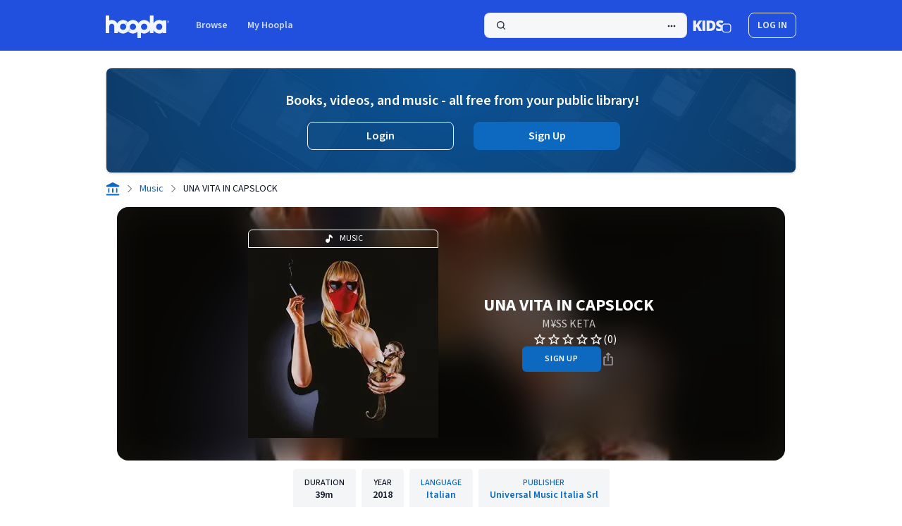

--- FILE ---
content_type: text/html;charset=UTF-8
request_url: https://www.hoopladigital.com/music/UNA-VITA-IN-CAPSLOCK-M-SS-KETA/12183458
body_size: 47290
content:
<!DOCTYPE html><html lang="en-US" dir="ltr" class="h-full w-full __className_c90b52"><head><meta charset="utf-8"><meta name="viewport" content="width=device-width, initial-scale=1"><link rel="preload" href="/_next/static/media/9cf9c6e84ed13b5e-s.p.woff2" as="font" crossorigin="" type="font/woff2"><link rel="stylesheet" href="/_next/static/css/0f2f45408c0f961f.css?dpl=cfdcf188-cbae-4a7a-b783-61f027b1f544" data-precedence="next"><link rel="stylesheet" href="/_next/static/css/8f5092e966e9e0b3.css?dpl=cfdcf188-cbae-4a7a-b783-61f027b1f544" data-precedence="next"><link rel="stylesheet" href="/_next/static/css/1eeca014f6f29c3e.css?dpl=cfdcf188-cbae-4a7a-b783-61f027b1f544" data-precedence="next"><link rel="stylesheet" href="/_next/static/css/db3102f98955e223.css?dpl=cfdcf188-cbae-4a7a-b783-61f027b1f544" data-precedence="next"><link rel="stylesheet" href="/_next/static/css/84f9c13aae49c19e.css?dpl=cfdcf188-cbae-4a7a-b783-61f027b1f544" data-precedence="next"><link rel="preload" as="script" fetchpriority="low" href="/_next/static/chunks/webpack-db0f7a516be2063b.js?dpl=cfdcf188-cbae-4a7a-b783-61f027b1f544"><link rel="preload" href="/js/Network.min.js" as="script"><meta name="next-size-adjust"><link rel="preload" href="/_next/static/media/0ee6a7cd925cf7e5-s.p.woff2" as="font" crossorigin="" type="font/woff2"><link rel="preload" href="/_next/static/media/103fc5fac08dcb15-s.p.woff2" as="font" crossorigin="" type="font/woff2"><link rel="preload" href="/_next/static/media/2fb5d94d8dca0cc5-s.p.woff2" as="font" crossorigin="" type="font/woff2"><link rel="preload" href="/_next/static/media/65377cc765c5976b-s.p.woff2" as="font" crossorigin="" type="font/woff2"><link rel="preload" href="/_next/static/media/904be59b21bd51cb-s.p.woff2" as="font" crossorigin="" type="font/woff2"><link rel="stylesheet" type="text/css" href="/_next/static/css/1f0d02ee8915c1bf.css?dpl=cfdcf188-cbae-4a7a-b783-61f027b1f544"><style type="text/css">.lf-progress {
  -webkit-appearance: none;
  -moz-apperance: none;
  width: 100%;
  /* margin: 0 10px; */
  height: 4px;
  border-radius: 3px;
  cursor: pointer;
}
.lf-progress:focus {
  outline: none;
  border: none;
}
.lf-progress::-moz-range-track {
  cursor: pointer;
  background: none;
  border: none;
  outline: none;
}
.lf-progress::-webkit-slider-thumb {
  -webkit-appearance: none !important;
  height: 13px;
  width: 13px;
  border: 0;
  border-radius: 50%;
  background: #0fccce;
  cursor: pointer;
}
.lf-progress::-moz-range-thumb {
  -moz-appearance: none !important;
  height: 13px;
  width: 13px;
  border: 0;
  border-radius: 50%;
  background: #0fccce;
  cursor: pointer;
}
.lf-progress::-ms-track {
  width: 100%;
  height: 3px;
  cursor: pointer;
  background: transparent;
  border-color: transparent;
  color: transparent;
}
.lf-progress::-ms-fill-lower {
  background: #ccc;
  border-radius: 3px;
}
.lf-progress::-ms-fill-upper {
  background: #ccc;
  border-radius: 3px;
}
.lf-progress::-ms-thumb {
  border: 0;
  height: 15px;
  width: 15px;
  border-radius: 50%;
  background: #0fccce;
  cursor: pointer;
}
.lf-progress:focus::-ms-fill-lower {
  background: #ccc;
}
.lf-progress:focus::-ms-fill-upper {
  background: #ccc;
}
.lf-player-container :focus {
  outline: 0;
}
.lf-popover {
  position: relative;
}

.lf-popover-content {
  display: inline-block;
  position: absolute;
  opacity: 1;
  visibility: visible;
  transform: translate(0, -10px);
  box-shadow: 0 2px 5px 0 rgba(0, 0, 0, 0.26);
  transition: all 0.3s cubic-bezier(0.75, -0.02, 0.2, 0.97);
}

.lf-popover-content.hidden {
  opacity: 0;
  visibility: hidden;
  transform: translate(0, 0px);
}

.lf-player-btn-container {
  display: flex;
  align-items: center;
}
.lf-player-btn {
  cursor: pointer;
  fill: #999;
  width: 14px;
}

.lf-player-btn.active {
  fill: #555;
}

.lf-popover {
  position: relative;
}

.lf-popover-content {
  display: inline-block;
  position: absolute;
  background-color: #ffffff;
  opacity: 1;

  transform: translate(0, -10px);
  box-shadow: 0 2px 5px 0 rgba(0, 0, 0, 0.26);
  transition: all 0.3s cubic-bezier(0.75, -0.02, 0.2, 0.97);
  padding: 10px;
}

.lf-popover-content.hidden {
  opacity: 0;
  visibility: hidden;
  transform: translate(0, 0px);
}

.lf-arrow {
  position: absolute;
  z-index: -1;
  content: '';
  bottom: -9px;
  border-style: solid;
  border-width: 10px 10px 0px 10px;
}

.lf-left-align,
.lf-left-align .lfarrow {
  left: 0;
  right: unset;
}

.lf-right-align,
.lf-right-align .lf-arrow {
  right: 0;
  left: unset;
}

.lf-text-input {
  border: 1px #ccc solid;
  border-radius: 5px;
  padding: 3px;
  width: 60px;
  margin: 0;
}

.lf-color-picker {
  display: flex;
  flex-direction: row;
  justify-content: space-between;
  height: 90px;
}

.lf-color-selectors {
  display: flex;
  flex-direction: column;
  justify-content: space-between;
}

.lf-color-component {
  display: flex;
  flex-direction: row;
  font-size: 12px;
  align-items: center;
  justify-content: center;
}

.lf-color-component strong {
  width: 40px;
}

.lf-color-component input[type='range'] {
  margin: 0 0 0 10px;
}

.lf-color-component input[type='number'] {
  width: 50px;
  margin: 0 0 0 10px;
}

.lf-color-preview {
  font-size: 12px;
  display: flex;
  flex-direction: column;
  align-items: center;
  justify-content: space-between;
  padding-left: 5px;
}

.lf-preview {
  height: 60px;
  width: 60px;
}

.lf-popover-snapshot {
  width: 150px;
}
.lf-popover-snapshot h5 {
  margin: 5px 0 10px 0;
  font-size: 0.75rem;
}
.lf-popover-snapshot a {
  display: block;
  text-decoration: none;
}
.lf-popover-snapshot a:before {
  content: '⥼';
  margin-right: 5px;
}
.lf-popover-snapshot .lf-note {
  display: block;
  margin-top: 10px;
  color: #999;
}
.lf-player-controls > div {
  margin-right: 5px;
  margin-left: 5px;
}
.lf-player-controls > div:first-child {
  margin-left: 0px;
}
.lf-player-controls > div:last-child {
  margin-right: 0px;
}
</style><link rel="stylesheet" type="text/css" href="/_next/static/css/510711876a8308ea.css?dpl=cfdcf188-cbae-4a7a-b783-61f027b1f544"><link rel="stylesheet" type="text/css" href="/_next/static/css/fcf02fec457208a9.css?dpl=cfdcf188-cbae-4a7a-b783-61f027b1f544"><title>UNA VITA IN CAPSLOCK M¥SS KETA (2018) | hoopla</title><link rel="stylesheet" type="text/css" href="/_next/static/css/71cd3b0e4d35ce24.css?dpl=cfdcf188-cbae-4a7a-b783-61f027b1f544"><link rel="canonical" href="https://www.hoopladigital.com/music/una-vita-in-capslock-myenss-keta/12183458" data-rh="true"><meta name="description" content="Stream UNA VITA IN CAPSLOCK album by M¥SS KETA, Birthh, ZEUS! online for free with your library card on Hoopla's website or library app." data-rh="true"><meta name="twitter:card" content="summary" data-rh="true"><meta name="twitter:description" content="UNA VITA IN CAPSLOCK music on hoopla Digital" data-rh="true"><meta name="twitter:title" content="UNA VITA IN CAPSLOCK" data-rh="true"><meta name="twitter:site" content="@hooplaDigital" data-rh="true"><meta name="twitter:image" content="https://marvel-b1-cdn.bc0a.com/f00000000280066/d2snwnmzyr8jue.cloudfront.net/uvm_00602567593751_270.jpeg" data-rh="true"><meta property="title" content="UNA VITA IN CAPSLOCK" data-rh="true"><meta property="og:title" content="UNA VITA IN CAPSLOCK" data-rh="true"><meta property="og:site_name" content="hoopla" data-rh="true"><meta property="og:url" content="https://www.hoopladigital.com/music/UNA-VITA-IN-CAPSLOCK-M-SS-KETA/12183458" data-rh="true"><meta property="og:description" content="UNA VITA IN CAPSLOCK" data-rh="true"><meta property="og:type" content="music" data-rh="true"><meta property="og:image" content="https://marvel-b1-cdn.bc0a.com/f00000000280066/d2snwnmzyr8jue.cloudfront.net/uvm_00602567593751_270.jpeg" data-rh="true"><script type="application/ld+json" data-rh="true">{"@context":"https://schema.org","@type":"BreadcrumbList","itemListElement":[{"@type":"ListItem","position":1,"name":"Home","item":"https://www.hoopladigital.com/my/hoopla"},{"@type":"ListItem","position":2,"name":"Music","item":"https://www.hoopladigital.com/browse/music"},{"@type":"ListItem","position":3,"name":"UNA VITA IN CAPSLOCK","item":"https://www.hoopladigital.com/music/una-vita-in-capslock-myenss-keta/12183458"}]}</script><script type="application/ld+json" data-rh="true">{"@context":"schema.org","about":"UNA VITA IN CAPSLOCK 2018 M¥SS KETA, Birthh, ZEUS!, Any Other, David Blank Universal Music Italia Srl","accessibilityControl":["fullMouseControl","fullKeyboardControl","fullTouchControl"],"accessibilityFeature":["alternativeText","timingControl","highContrastAudio/noBackground"],"accessibilityHazard":["noFlashingHazard","noMotionHazard","noSoundHazard"],"audience":null,"availableLanguage":{"@type":"Language","name":"Italian"},"contentRating":"","dateCreated":"2018-04-20T00:00:00.000Z","datePublished":"2018-04-20T00:00:00.000Z","description":"UNA VITA IN CAPSLOCK 2018 M¥SS KETA, Birthh, ZEUS!, Any Other, David Blank Universal Music Italia Srl","duration":"PT39M25S","genre":"World","inLanguage":"it","image":"https://marvel-b1-cdn.bc0a.com/f00000000280066/d2snwnmzyr8jue.cloudfront.net/uvm_00602567593751_270.jpeg","isAccessibleForFree":true,"isFamilyFriendly":false,"keywords":"UNA VITA IN CAPSLOCK, M¥SS KETA, Birthh, ZEUS!, Any Other, David Blank,  World, ","name":"UNA VITA IN CAPSLOCK","offers":[{"seller":{"name":"hoopla","@type":"Organization"},"price":"0","priceCurrency":"USD","category":"FREE","@type":"Offer"}],"publisher":{"name":"Universal Music Italia Srl","url":"https://www.hoopladigital.com/publisher/5901833948","@type":"Organization"},"reviews":[],"thumbnailUrl":"https://marvel-b1-cdn.bc0a.com/f00000000280066/d2snwnmzyr8jue.cloudfront.net/uvm_00602567593751_270.jpeg","url":"https://www.hoopladigital.com/music/una-vita-in-capslock/12183458","@type":"MusicAlbum","byArtist":[{"@type":"MusicGroup","url":"https://www.hoopladigital.com/artist/myenss-keta/3583237309","name":"M¥SS KETA"},{"@type":"MusicGroup","url":"https://www.hoopladigital.com/artist/birthh/3583264478","name":"Birthh"},{"@type":"MusicGroup","url":"https://www.hoopladigital.com/artist/zeus/3583264625","name":"ZEUS!"},{"@type":"MusicGroup","url":"https://www.hoopladigital.com/artist/any-other/3583264672","name":"Any Other"},{"@type":"MusicGroup","url":"https://www.hoopladigital.com/artist/david-blank/1789835073","name":"David Blank"}],"numTracks":13,"track":[{"@type":"MusicRecording","duration":191,"name":"UNA VITA IN CAPSLOCK"},{"@type":"MusicRecording","duration":226,"name":"UNA DONNA CHE CONTA"},{"@type":"MusicRecording","duration":186,"name":"IRREVERSIBILE"},{"@type":"MusicRecording","duration":154,"name":"MONICA"},{"@type":"MusicRecording","duration":161,"name":"SPAM"},{"@type":"MusicRecording","duration":208,"name":"BOTOX"},{"@type":"MusicRecording","duration":85,"name":"INFERNO"},{"@type":"MusicRecording","duration":237,"name":"STRESS"},{"@type":"MusicRecording","duration":191,"name":"LA SCIMMIA È PAZZA"},{"@type":"MusicRecording","duration":285,"name":"SPLEEN QUEEN"},{"@type":"MusicRecording","duration":149,"name":"ULTIMA BOTTA A PARIGI"},{"@type":"MusicRecording","duration":62,"name":"INTERMEZZO"},{"@type":"MusicRecording","duration":230,"name":"AFTER AMORE"}]}</script><meta rel="x-prerender-render-id" content="d610fa40-2362-4d6e-b9d9-8a3e7d6fb690" />
			<meta rel="x-prerender-render-at" content="2026-01-13T11:44:50.832Z" /><meta rel="x-prerender-request-id" content="d17c825f-59c9-44c6-b559-653744d9dc5e" />
      		<meta rel="x-prerender-request-at" content="2026-01-22T11:05:43.312Z" /></head><body class="m-0 h-full w-full bg-white p-0 leading-snug text-gray-900"><div id="root" class="h-full w-full"><!--$--><!--$--><!--$--><!--/$--><!--/$--><!--/$--><div class="overflow-y-auto h-dvh w-dvw"><div class="relative h-full"><div class="flex h-full flex-col"><header data-testid="header-v2" class="flex bg-primary-blue-grey-light py-4 dark:bg-primary-blue-grey-dark"><a class=" top-2 z-100 bg-primary-dark-1-light p-2 skip-link focus:absolute focus:text-text-white-1-light focus:underline focus-visible:focus-outline ltr:left-2 rtl:right-2 dark:bg-primary-dark-1-dark dark:focus:text-text-white-1-dark " id="toMainContent" href="#mainPageContent">Skip to main content</a><div class="mx-auto w-[calc(100%-3rem)] md:max-w-245"><nav class="flex justify-between"><ul class="flex flex-row items-center"><li class="relative flex flex-col"><a class="inline-flex rounded-lg focus-visible:focus-outline -ml-1.5" data-logo="data-logo" href="/home"><div class="mt-1.5 ml-1.5 mb-0.5 mr-0.5"><svg class="h-8 w-auto" viewBox="0 0 192 68" fill="none" xmlns="http://www.w3.org/2000/svg"><g clip-path="url(#clip0_972_2454)"><path fill-rule="evenodd" clip-rule="evenodd" d="M0.115806 0.580136C0 0.807415 0 1.10494 0 1.69999V32.1406V49.4062V51.425C0 52.0201 0 52.3176 0.115806 52.5449C0.217671 52.7448 0.380213 52.9073 0.580136 53.0092C0.807415 53.125 1.10495 53.125 1.7 53.125H8.925C9.52005 53.125 9.81761 53.125 10.0449 53.0092C10.2448 52.9073 10.4073 52.7448 10.5092 52.5449C10.625 52.3176 10.625 52.0201 10.625 51.425V49.4062V32.1406C10.625 27.8863 14.0738 24.4375 18.3281 24.4375C22.5824 24.4375 26.0312 27.8863 26.0312 32.1406V36.7625V49.4062V51.425C26.0312 52.0201 26.0312 52.3176 26.1471 52.5449C26.2489 52.7448 26.4115 52.9073 26.6114 53.0092C26.8386 53.125 27.1362 53.125 27.7313 53.125H34.9563C35.5513 53.125 35.8489 53.125 36.0761 53.0092C36.276 52.9073 36.4386 52.7448 36.5404 52.5449C36.6562 52.3176 36.6562 52.0201 36.6562 51.425V49.4062V46.3908C37.1698 47.0513 37.725 47.6806 38.319 48.2747C40.1936 50.1493 42.4191 51.6363 44.8683 52.6508C47.3176 53.6653 49.9427 54.1875 52.5938 54.1875C55.2447 54.1875 57.8701 53.6653 60.3192 52.6508C62.7682 51.6363 64.9937 50.1493 66.8684 48.2747C67.073 48.0699 67.2732 47.8611 67.4688 47.6481C67.6637 47.8608 67.864 48.0697 68.0691 48.2747C71.8548 52.0606 76.9898 54.1875 82.3438 54.1875C87.4831 54.1875 92.42 52.2279 96.1562 48.7224V66.3C96.1562 66.895 96.1562 67.1925 96.2721 67.4199C96.3741 67.6196 96.5366 67.7822 96.7364 67.8842C96.9637 68 97.2612 68 97.8562 68H105.081C105.676 68 105.974 68 106.201 67.8842C106.401 67.7822 106.563 67.6196 106.665 67.4199C106.781 67.1925 106.781 66.895 106.781 66.3V51.7791C109.695 53.346 112.976 54.1875 116.344 54.1875C121.698 54.1875 126.833 52.0606 130.618 48.2747C131.9 46.993 132.992 45.5567 133.875 44.0096V51.425C133.875 52.0201 133.875 52.3176 133.991 52.5449C134.093 52.7448 134.255 52.9073 134.455 53.0092C134.682 53.125 134.98 53.125 135.575 53.125H142.8C143.395 53.125 143.692 53.125 143.92 53.0092C144.12 52.9073 144.282 52.7448 144.384 52.5449C144.5 52.3176 144.5 52.0201 144.5 51.425V44.0096C145.383 45.5567 146.475 46.993 147.757 48.2747C151.542 52.0606 156.677 54.1875 162.031 54.1875C165.815 54.1875 169.49 53.125 172.656 51.1653V51.425C172.656 52.0201 172.656 52.3176 172.772 52.5449C172.874 52.7448 173.037 52.9073 173.236 53.0092C173.464 53.125 173.761 53.125 174.356 53.125H181.581C182.176 53.125 182.474 53.125 182.701 53.0092C182.901 52.9073 183.063 52.7448 183.165 52.5449C183.281 52.3176 183.281 52.0201 183.281 51.425V16.575C183.281 15.9799 183.281 15.6824 183.165 15.4551C183.063 15.2552 182.901 15.0927 182.701 14.9908C182.474 14.875 182.176 14.875 181.581 14.875H174.356C173.761 14.875 173.464 14.875 173.236 14.9908C173.037 15.0927 172.874 15.2552 172.772 15.4551C172.656 15.6824 172.656 15.9799 172.656 16.575V16.8347C169.49 14.8749 165.815 13.8125 162.031 13.8125C156.677 13.8125 151.542 15.9394 147.757 19.7253C146.475 21.007 145.383 22.4433 144.5 23.9904V1.7C144.5 1.10495 144.5 0.807415 144.384 0.580136C144.282 0.380213 144.12 0.217671 143.92 0.115806C143.692 0 143.395 0 142.8 0H135.575C134.98 0 134.682 0 134.455 0.115806C134.255 0.217671 134.093 0.380213 133.991 0.580136C133.875 0.807415 133.875 1.10494 133.875 1.69999V23.9904C132.992 22.4433 131.9 21.007 130.618 19.7253C126.833 15.9394 121.698 13.8125 116.344 13.8125C110.99 13.8125 105.855 15.9394 102.069 19.7253C101.033 20.7611 100.121 21.8979 99.3438 23.1125C98.566 21.8979 97.6544 20.7611 96.6184 19.7253C92.8327 15.9394 87.6977 13.8125 82.3438 13.8125C76.9898 13.8125 71.8548 15.9394 68.0691 19.7253C67.864 19.9303 67.6637 20.1392 67.4688 20.3519C67.2732 20.1389 67.073 19.9301 66.8684 19.7253C64.9937 17.8507 62.7682 16.3637 60.3192 15.3492C57.8701 14.3347 55.2447 13.8125 52.5938 13.8125C49.9427 13.8125 47.3176 14.3347 44.8683 15.3492C42.4191 16.3637 40.1936 17.8507 38.319 19.7253C36.9645 21.0797 35.8124 22.6174 34.8947 24.2903C31.954 18.0957 25.6413 13.8125 18.3281 13.8125C15.5767 13.8125 12.9669 14.4188 10.625 15.505V1.7C10.625 1.10495 10.625 0.807415 10.5092 0.580136C10.4073 0.380213 10.2448 0.217671 10.0449 0.115806C9.81761 0 9.52005 0 8.925 0H1.7C1.10495 0 0.807415 0 0.580136 0.115806C0.380213 0.217671 0.217671 0.380213 0.115806 0.580136ZM109.582 27.2383C111.376 25.445 113.808 24.4375 116.344 24.4375C118.88 24.4375 121.312 25.445 123.105 27.2383C124.899 29.0316 125.906 31.4639 125.906 34C125.906 36.5361 124.899 38.9684 123.105 40.7617C121.312 42.555 118.88 43.5625 116.344 43.5625C113.808 43.5625 111.376 42.555 109.582 40.7617C107.788 38.9684 106.781 36.5361 106.781 34C106.781 31.4639 107.788 29.0316 109.582 27.2383ZM162.031 24.4375C159.495 24.4375 157.063 25.445 155.27 27.2383C153.476 29.0316 152.469 31.4639 152.469 34C152.469 36.5361 153.476 38.9684 155.27 40.7617C157.063 42.555 159.495 43.5625 162.031 43.5625C164.567 43.5625 166.999 42.555 168.793 40.7617C170.587 38.9684 171.594 36.5361 171.594 34C171.594 31.4639 170.587 29.0316 168.793 27.2383C166.999 25.445 164.567 24.4375 162.031 24.4375ZM82.3438 24.4375C79.8076 24.4375 77.3755 25.445 75.582 27.2383C73.7885 29.0316 72.7812 31.4639 72.7812 34C72.7812 36.5361 73.7885 38.9684 75.582 40.7617C77.3755 42.555 79.8076 43.5625 82.3438 43.5625C84.8799 43.5625 87.312 42.555 89.1055 40.7617C90.899 38.9684 91.9062 36.5361 91.9062 34C91.9062 31.4639 90.899 29.0316 89.1055 27.2383C87.312 25.445 84.8799 24.4375 82.3438 24.4375ZM48.9343 25.1654C50.0945 24.6849 51.338 24.4375 52.5938 24.4375C53.8496 24.4375 55.0928 24.6849 56.253 25.1654C57.4132 25.646 58.4672 26.3503 59.3555 27.2383C60.2432 28.1262 60.9477 29.1804 61.4284 30.3406C61.9087 31.5008 62.1562 32.7442 62.1562 34C62.1562 35.2558 61.9087 36.4992 61.4284 37.6594C60.9477 38.8196 60.2432 39.8738 59.3555 40.7617C58.4672 41.6497 57.4132 42.3541 56.253 42.8346C55.0928 43.3152 53.8496 43.5625 52.5938 43.5625C51.338 43.5625 50.0945 43.3152 48.9343 42.8346C47.7741 42.3541 46.72 41.6497 45.8321 40.7617C44.9441 39.8738 44.2397 38.8196 43.7592 37.6594C43.2786 36.4992 43.0312 35.2558 43.0312 34C43.0312 32.7442 43.2786 31.5008 43.7592 30.3406C44.2397 29.1804 44.9441 28.1262 45.8321 27.2383C46.72 26.3503 47.7741 25.6459 48.9343 25.1654Z" fill="#2050DD"></path><path fill-rule="evenodd" clip-rule="evenodd" d="M0.115806 0.580136C0 0.807415 0 1.10494 0 1.69999V32.1406V49.4062V51.425C0 52.0201 0 52.3176 0.115806 52.5449C0.217671 52.7448 0.380213 52.9073 0.580136 53.0092C0.807415 53.125 1.10495 53.125 1.7 53.125H8.925C9.52005 53.125 9.81761 53.125 10.0449 53.0092C10.2448 52.9073 10.4073 52.7448 10.5092 52.5449C10.625 52.3176 10.625 52.0201 10.625 51.425V49.4062V32.1406C10.625 27.8863 14.0738 24.4375 18.3281 24.4375C22.5824 24.4375 26.0312 27.8863 26.0312 32.1406V36.7625V49.4062V51.425C26.0312 52.0201 26.0312 52.3176 26.1471 52.5449C26.2489 52.7448 26.4115 52.9073 26.6114 53.0092C26.8386 53.125 27.1362 53.125 27.7313 53.125H34.9563C35.5513 53.125 35.8489 53.125 36.0761 53.0092C36.276 52.9073 36.4386 52.7448 36.5404 52.5449C36.6562 52.3176 36.6562 52.0201 36.6562 51.425V49.4062V46.3908C37.1698 47.0513 37.725 47.6806 38.319 48.2747C40.1936 50.1493 42.4191 51.6363 44.8683 52.6508C47.3176 53.6653 49.9427 54.1875 52.5938 54.1875C55.2447 54.1875 57.8701 53.6653 60.3192 52.6508C62.7682 51.6363 64.9937 50.1493 66.8684 48.2747C67.073 48.0699 67.2732 47.8611 67.4688 47.6481C67.6637 47.8608 67.864 48.0697 68.0691 48.2747C71.8548 52.0606 76.9898 54.1875 82.3438 54.1875C87.4831 54.1875 92.42 52.2279 96.1562 48.7224V66.3C96.1562 66.895 96.1562 67.1925 96.2721 67.4199C96.3741 67.6196 96.5366 67.7822 96.7364 67.8842C96.9637 68 97.2612 68 97.8562 68H105.081C105.676 68 105.974 68 106.201 67.8842C106.401 67.7822 106.563 67.6196 106.665 67.4199C106.781 67.1925 106.781 66.895 106.781 66.3V51.7791C109.695 53.346 112.976 54.1875 116.344 54.1875C121.698 54.1875 126.833 52.0606 130.618 48.2747C131.9 46.993 132.992 45.5567 133.875 44.0096V51.425C133.875 52.0201 133.875 52.3176 133.991 52.5449C134.093 52.7448 134.255 52.9073 134.455 53.0092C134.682 53.125 134.98 53.125 135.575 53.125H142.8C143.395 53.125 143.692 53.125 143.92 53.0092C144.12 52.9073 144.282 52.7448 144.384 52.5449C144.5 52.3176 144.5 52.0201 144.5 51.425V44.0096C145.383 45.5567 146.475 46.993 147.757 48.2747C151.542 52.0606 156.677 54.1875 162.031 54.1875C165.815 54.1875 169.49 53.125 172.656 51.1653V51.425C172.656 52.0201 172.656 52.3176 172.772 52.5449C172.874 52.7448 173.037 52.9073 173.236 53.0092C173.464 53.125 173.761 53.125 174.356 53.125H181.581C182.176 53.125 182.474 53.125 182.701 53.0092C182.901 52.9073 183.063 52.7448 183.165 52.5449C183.281 52.3176 183.281 52.0201 183.281 51.425V16.575C183.281 15.9799 183.281 15.6824 183.165 15.4551C183.063 15.2552 182.901 15.0927 182.701 14.9908C182.474 14.875 182.176 14.875 181.581 14.875H174.356C173.761 14.875 173.464 14.875 173.236 14.9908C173.037 15.0927 172.874 15.2552 172.772 15.4551C172.656 15.6824 172.656 15.9799 172.656 16.575V16.8347C169.49 14.8749 165.815 13.8125 162.031 13.8125C156.677 13.8125 151.542 15.9394 147.757 19.7253C146.475 21.007 145.383 22.4433 144.5 23.9904V1.7C144.5 1.10495 144.5 0.807415 144.384 0.580136C144.282 0.380213 144.12 0.217671 143.92 0.115806C143.692 0 143.395 0 142.8 0H135.575C134.98 0 134.682 0 134.455 0.115806C134.255 0.217671 134.093 0.380213 133.991 0.580136C133.875 0.807415 133.875 1.10494 133.875 1.69999V23.9904C132.992 22.4433 131.9 21.007 130.618 19.7253C126.833 15.9394 121.698 13.8125 116.344 13.8125C110.99 13.8125 105.855 15.9394 102.069 19.7253C101.033 20.7611 100.121 21.8979 99.3438 23.1125C98.566 21.8979 97.6544 20.7611 96.6184 19.7253C92.8327 15.9394 87.6977 13.8125 82.3438 13.8125C76.9898 13.8125 71.8548 15.9394 68.0691 19.7253C67.864 19.9303 67.6637 20.1392 67.4688 20.3519C67.2732 20.1389 67.073 19.9301 66.8684 19.7253C64.9937 17.8507 62.7682 16.3637 60.3192 15.3492C57.8701 14.3347 55.2447 13.8125 52.5938 13.8125C49.9427 13.8125 47.3176 14.3347 44.8683 15.3492C42.4191 16.3637 40.1936 17.8507 38.319 19.7253C36.9645 21.0797 35.8124 22.6174 34.8947 24.2903C31.954 18.0957 25.6413 13.8125 18.3281 13.8125C15.5767 13.8125 12.9669 14.4188 10.625 15.505V1.7C10.625 1.10495 10.625 0.807415 10.5092 0.580136C10.4073 0.380213 10.2448 0.217671 10.0449 0.115806C9.81761 0 9.52005 0 8.925 0H1.7C1.10495 0 0.807415 0 0.580136 0.115806C0.380213 0.217671 0.217671 0.380213 0.115806 0.580136ZM109.582 27.2383C111.376 25.445 113.808 24.4375 116.344 24.4375C118.88 24.4375 121.312 25.445 123.105 27.2383C124.899 29.0316 125.906 31.4639 125.906 34C125.906 36.5361 124.899 38.9684 123.105 40.7617C121.312 42.555 118.88 43.5625 116.344 43.5625C113.808 43.5625 111.376 42.555 109.582 40.7617C107.788 38.9684 106.781 36.5361 106.781 34C106.781 31.4639 107.788 29.0316 109.582 27.2383ZM162.031 24.4375C159.495 24.4375 157.063 25.445 155.27 27.2383C153.476 29.0316 152.469 31.4639 152.469 34C152.469 36.5361 153.476 38.9684 155.27 40.7617C157.063 42.555 159.495 43.5625 162.031 43.5625C164.567 43.5625 166.999 42.555 168.793 40.7617C170.587 38.9684 171.594 36.5361 171.594 34C171.594 31.4639 170.587 29.0316 168.793 27.2383C166.999 25.445 164.567 24.4375 162.031 24.4375ZM82.3438 24.4375C79.8076 24.4375 77.3755 25.445 75.582 27.2383C73.7885 29.0316 72.7812 31.4639 72.7812 34C72.7812 36.5361 73.7885 38.9684 75.582 40.7617C77.3755 42.555 79.8076 43.5625 82.3438 43.5625C84.8799 43.5625 87.312 42.555 89.1055 40.7617C90.899 38.9684 91.9062 36.5361 91.9062 34C91.9062 31.4639 90.899 29.0316 89.1055 27.2383C87.312 25.445 84.8799 24.4375 82.3438 24.4375ZM48.9343 25.1654C50.0945 24.6849 51.338 24.4375 52.5938 24.4375C53.8496 24.4375 55.0928 24.6849 56.253 25.1654C57.4132 25.646 58.4672 26.3503 59.3555 27.2383C60.2432 28.1262 60.9477 29.1804 61.4284 30.3406C61.9087 31.5008 62.1562 32.7442 62.1562 34C62.1562 35.2558 61.9087 36.4992 61.4284 37.6594C60.9477 38.8196 60.2432 39.8738 59.3555 40.7617C58.4672 41.6497 57.4132 42.3541 56.253 42.8346C55.0928 43.3152 53.8496 43.5625 52.5938 43.5625C51.338 43.5625 50.0945 43.3152 48.9343 42.8346C47.7741 42.3541 46.72 41.6497 45.8321 40.7617C44.9441 39.8738 44.2397 38.8196 43.7592 37.6594C43.2786 36.4992 43.0312 35.2558 43.0312 34C43.0312 32.7442 43.2786 31.5008 43.7592 30.3406C44.2397 29.1804 44.9441 28.1262 45.8321 27.2383C46.72 26.3503 47.7741 25.6459 48.9343 25.1654Z" fill="url(#paint0_linear_972_2454)"></path><path fill-rule="evenodd" clip-rule="evenodd" d="M0.115806 0.580136C0 0.807415 0 1.10494 0 1.69999V32.1406V49.4062V51.425C0 52.0201 0 52.3176 0.115806 52.5449C0.217671 52.7448 0.380213 52.9073 0.580136 53.0092C0.807415 53.125 1.10495 53.125 1.7 53.125H8.925C9.52005 53.125 9.81761 53.125 10.0449 53.0092C10.2448 52.9073 10.4073 52.7448 10.5092 52.5449C10.625 52.3176 10.625 52.0201 10.625 51.425V49.4062V32.1406C10.625 27.8863 14.0738 24.4375 18.3281 24.4375C22.5824 24.4375 26.0312 27.8863 26.0312 32.1406V36.7625V49.4062V51.425C26.0312 52.0201 26.0312 52.3176 26.1471 52.5449C26.2489 52.7448 26.4115 52.9073 26.6114 53.0092C26.8386 53.125 27.1362 53.125 27.7313 53.125H34.9563C35.5513 53.125 35.8489 53.125 36.0761 53.0092C36.276 52.9073 36.4386 52.7448 36.5404 52.5449C36.6562 52.3176 36.6562 52.0201 36.6562 51.425V49.4062V46.3908C37.1698 47.0513 37.725 47.6806 38.319 48.2747C40.1936 50.1493 42.4191 51.6363 44.8683 52.6508C47.3176 53.6653 49.9427 54.1875 52.5938 54.1875C55.2447 54.1875 57.8701 53.6653 60.3192 52.6508C62.7682 51.6363 64.9937 50.1493 66.8684 48.2747C67.073 48.0699 67.2732 47.8611 67.4688 47.6481C67.6637 47.8608 67.864 48.0697 68.0691 48.2747C71.8548 52.0606 76.9898 54.1875 82.3438 54.1875C87.4831 54.1875 92.42 52.2279 96.1562 48.7224V66.3C96.1562 66.895 96.1562 67.1925 96.2721 67.4199C96.3741 67.6196 96.5366 67.7822 96.7364 67.8842C96.9637 68 97.2612 68 97.8562 68H105.081C105.676 68 105.974 68 106.201 67.8842C106.401 67.7822 106.563 67.6196 106.665 67.4199C106.781 67.1925 106.781 66.895 106.781 66.3V51.7791C109.695 53.346 112.976 54.1875 116.344 54.1875C121.698 54.1875 126.833 52.0606 130.618 48.2747C131.9 46.993 132.992 45.5567 133.875 44.0096V51.425C133.875 52.0201 133.875 52.3176 133.991 52.5449C134.093 52.7448 134.255 52.9073 134.455 53.0092C134.682 53.125 134.98 53.125 135.575 53.125H142.8C143.395 53.125 143.692 53.125 143.92 53.0092C144.12 52.9073 144.282 52.7448 144.384 52.5449C144.5 52.3176 144.5 52.0201 144.5 51.425V44.0096C145.383 45.5567 146.475 46.993 147.757 48.2747C151.542 52.0606 156.677 54.1875 162.031 54.1875C165.815 54.1875 169.49 53.125 172.656 51.1653V51.425C172.656 52.0201 172.656 52.3176 172.772 52.5449C172.874 52.7448 173.037 52.9073 173.236 53.0092C173.464 53.125 173.761 53.125 174.356 53.125H181.581C182.176 53.125 182.474 53.125 182.701 53.0092C182.901 52.9073 183.063 52.7448 183.165 52.5449C183.281 52.3176 183.281 52.0201 183.281 51.425V16.575C183.281 15.9799 183.281 15.6824 183.165 15.4551C183.063 15.2552 182.901 15.0927 182.701 14.9908C182.474 14.875 182.176 14.875 181.581 14.875H174.356C173.761 14.875 173.464 14.875 173.236 14.9908C173.037 15.0927 172.874 15.2552 172.772 15.4551C172.656 15.6824 172.656 15.9799 172.656 16.575V16.8347C169.49 14.8749 165.815 13.8125 162.031 13.8125C156.677 13.8125 151.542 15.9394 147.757 19.7253C146.475 21.007 145.383 22.4433 144.5 23.9904V1.7C144.5 1.10495 144.5 0.807415 144.384 0.580136C144.282 0.380213 144.12 0.217671 143.92 0.115806C143.692 0 143.395 0 142.8 0H135.575C134.98 0 134.682 0 134.455 0.115806C134.255 0.217671 134.093 0.380213 133.991 0.580136C133.875 0.807415 133.875 1.10494 133.875 1.69999V23.9904C132.992 22.4433 131.9 21.007 130.618 19.7253C126.833 15.9394 121.698 13.8125 116.344 13.8125C110.99 13.8125 105.855 15.9394 102.069 19.7253C101.033 20.7611 100.121 21.8979 99.3438 23.1125C98.566 21.8979 97.6544 20.7611 96.6184 19.7253C92.8327 15.9394 87.6977 13.8125 82.3438 13.8125C76.9898 13.8125 71.8548 15.9394 68.0691 19.7253C67.864 19.9303 67.6637 20.1392 67.4688 20.3519C67.2732 20.1389 67.073 19.9301 66.8684 19.7253C64.9937 17.8507 62.7682 16.3637 60.3192 15.3492C57.8701 14.3347 55.2447 13.8125 52.5938 13.8125C49.9427 13.8125 47.3176 14.3347 44.8683 15.3492C42.4191 16.3637 40.1936 17.8507 38.319 19.7253C36.9645 21.0797 35.8124 22.6174 34.8947 24.2903C31.954 18.0957 25.6413 13.8125 18.3281 13.8125C15.5767 13.8125 12.9669 14.4188 10.625 15.505V1.7C10.625 1.10495 10.625 0.807415 10.5092 0.580136C10.4073 0.380213 10.2448 0.217671 10.0449 0.115806C9.81761 0 9.52005 0 8.925 0H1.7C1.10495 0 0.807415 0 0.580136 0.115806C0.380213 0.217671 0.217671 0.380213 0.115806 0.580136ZM109.582 27.2383C111.376 25.445 113.808 24.4375 116.344 24.4375C118.88 24.4375 121.312 25.445 123.105 27.2383C124.899 29.0316 125.906 31.4639 125.906 34C125.906 36.5361 124.899 38.9684 123.105 40.7617C121.312 42.555 118.88 43.5625 116.344 43.5625C113.808 43.5625 111.376 42.555 109.582 40.7617C107.788 38.9684 106.781 36.5361 106.781 34C106.781 31.4639 107.788 29.0316 109.582 27.2383ZM162.031 24.4375C159.495 24.4375 157.063 25.445 155.27 27.2383C153.476 29.0316 152.469 31.4639 152.469 34C152.469 36.5361 153.476 38.9684 155.27 40.7617C157.063 42.555 159.495 43.5625 162.031 43.5625C164.567 43.5625 166.999 42.555 168.793 40.7617C170.587 38.9684 171.594 36.5361 171.594 34C171.594 31.4639 170.587 29.0316 168.793 27.2383C166.999 25.445 164.567 24.4375 162.031 24.4375ZM82.3438 24.4375C79.8076 24.4375 77.3755 25.445 75.582 27.2383C73.7885 29.0316 72.7812 31.4639 72.7812 34C72.7812 36.5361 73.7885 38.9684 75.582 40.7617C77.3755 42.555 79.8076 43.5625 82.3438 43.5625C84.8799 43.5625 87.312 42.555 89.1055 40.7617C90.899 38.9684 91.9062 36.5361 91.9062 34C91.9062 31.4639 90.899 29.0316 89.1055 27.2383C87.312 25.445 84.8799 24.4375 82.3438 24.4375ZM48.9343 25.1654C50.0945 24.6849 51.338 24.4375 52.5938 24.4375C53.8496 24.4375 55.0928 24.6849 56.253 25.1654C57.4132 25.646 58.4672 26.3503 59.3555 27.2383C60.2432 28.1262 60.9477 29.1804 61.4284 30.3406C61.9087 31.5008 62.1562 32.7442 62.1562 34C62.1562 35.2558 61.9087 36.4992 61.4284 37.6594C60.9477 38.8196 60.2432 39.8738 59.3555 40.7617C58.4672 41.6497 57.4132 42.3541 56.253 42.8346C55.0928 43.3152 53.8496 43.5625 52.5938 43.5625C51.338 43.5625 50.0945 43.3152 48.9343 42.8346C47.7741 42.3541 46.72 41.6497 45.8321 40.7617C44.9441 39.8738 44.2397 38.8196 43.7592 37.6594C43.2786 36.4992 43.0312 35.2558 43.0312 34C43.0312 32.7442 43.2786 31.5008 43.7592 30.3406C44.2397 29.1804 44.9441 28.1262 45.8321 27.2383C46.72 26.3503 47.7741 25.6459 48.9343 25.1654Z" fill="url(#paint1_linear_972_2454)"></path><path fill-rule="evenodd" clip-rule="evenodd" d="M0.115806 0.580136C0 0.807415 0 1.10494 0 1.69999V32.1406V49.4062V51.425C0 52.0201 0 52.3176 0.115806 52.5449C0.217671 52.7448 0.380213 52.9073 0.580136 53.0092C0.807415 53.125 1.10495 53.125 1.7 53.125H8.925C9.52005 53.125 9.81761 53.125 10.0449 53.0092C10.2448 52.9073 10.4073 52.7448 10.5092 52.5449C10.625 52.3176 10.625 52.0201 10.625 51.425V49.4062V32.1406C10.625 27.8863 14.0738 24.4375 18.3281 24.4375C22.5824 24.4375 26.0312 27.8863 26.0312 32.1406V36.7625V49.4062V51.425C26.0312 52.0201 26.0312 52.3176 26.1471 52.5449C26.2489 52.7448 26.4115 52.9073 26.6114 53.0092C26.8386 53.125 27.1362 53.125 27.7313 53.125H34.9563C35.5513 53.125 35.8489 53.125 36.0761 53.0092C36.276 52.9073 36.4386 52.7448 36.5404 52.5449C36.6562 52.3176 36.6562 52.0201 36.6562 51.425V49.4062V46.3908C37.1698 47.0513 37.725 47.6806 38.319 48.2747C40.1936 50.1493 42.4191 51.6363 44.8683 52.6508C47.3176 53.6653 49.9427 54.1875 52.5938 54.1875C55.2447 54.1875 57.8701 53.6653 60.3192 52.6508C62.7682 51.6363 64.9937 50.1493 66.8684 48.2747C67.073 48.0699 67.2732 47.8611 67.4688 47.6481C67.6637 47.8608 67.864 48.0697 68.0691 48.2747C71.8548 52.0606 76.9898 54.1875 82.3438 54.1875C87.4831 54.1875 92.42 52.2279 96.1562 48.7224V66.3C96.1562 66.895 96.1562 67.1925 96.2721 67.4199C96.3741 67.6196 96.5366 67.7822 96.7364 67.8842C96.9637 68 97.2612 68 97.8562 68H105.081C105.676 68 105.974 68 106.201 67.8842C106.401 67.7822 106.563 67.6196 106.665 67.4199C106.781 67.1925 106.781 66.895 106.781 66.3V51.7791C109.695 53.346 112.976 54.1875 116.344 54.1875C121.698 54.1875 126.833 52.0606 130.618 48.2747C131.9 46.993 132.992 45.5567 133.875 44.0096V51.425C133.875 52.0201 133.875 52.3176 133.991 52.5449C134.093 52.7448 134.255 52.9073 134.455 53.0092C134.682 53.125 134.98 53.125 135.575 53.125H142.8C143.395 53.125 143.692 53.125 143.92 53.0092C144.12 52.9073 144.282 52.7448 144.384 52.5449C144.5 52.3176 144.5 52.0201 144.5 51.425V44.0096C145.383 45.5567 146.475 46.993 147.757 48.2747C151.542 52.0606 156.677 54.1875 162.031 54.1875C165.815 54.1875 169.49 53.125 172.656 51.1653V51.425C172.656 52.0201 172.656 52.3176 172.772 52.5449C172.874 52.7448 173.037 52.9073 173.236 53.0092C173.464 53.125 173.761 53.125 174.356 53.125H181.581C182.176 53.125 182.474 53.125 182.701 53.0092C182.901 52.9073 183.063 52.7448 183.165 52.5449C183.281 52.3176 183.281 52.0201 183.281 51.425V16.575C183.281 15.9799 183.281 15.6824 183.165 15.4551C183.063 15.2552 182.901 15.0927 182.701 14.9908C182.474 14.875 182.176 14.875 181.581 14.875H174.356C173.761 14.875 173.464 14.875 173.236 14.9908C173.037 15.0927 172.874 15.2552 172.772 15.4551C172.656 15.6824 172.656 15.9799 172.656 16.575V16.8347C169.49 14.8749 165.815 13.8125 162.031 13.8125C156.677 13.8125 151.542 15.9394 147.757 19.7253C146.475 21.007 145.383 22.4433 144.5 23.9904V1.7C144.5 1.10495 144.5 0.807415 144.384 0.580136C144.282 0.380213 144.12 0.217671 143.92 0.115806C143.692 0 143.395 0 142.8 0H135.575C134.98 0 134.682 0 134.455 0.115806C134.255 0.217671 134.093 0.380213 133.991 0.580136C133.875 0.807415 133.875 1.10494 133.875 1.69999V23.9904C132.992 22.4433 131.9 21.007 130.618 19.7253C126.833 15.9394 121.698 13.8125 116.344 13.8125C110.99 13.8125 105.855 15.9394 102.069 19.7253C101.033 20.7611 100.121 21.8979 99.3438 23.1125C98.566 21.8979 97.6544 20.7611 96.6184 19.7253C92.8327 15.9394 87.6977 13.8125 82.3438 13.8125C76.9898 13.8125 71.8548 15.9394 68.0691 19.7253C67.864 19.9303 67.6637 20.1392 67.4688 20.3519C67.2732 20.1389 67.073 19.9301 66.8684 19.7253C64.9937 17.8507 62.7682 16.3637 60.3192 15.3492C57.8701 14.3347 55.2447 13.8125 52.5938 13.8125C49.9427 13.8125 47.3176 14.3347 44.8683 15.3492C42.4191 16.3637 40.1936 17.8507 38.319 19.7253C36.9645 21.0797 35.8124 22.6174 34.8947 24.2903C31.954 18.0957 25.6413 13.8125 18.3281 13.8125C15.5767 13.8125 12.9669 14.4188 10.625 15.505V1.7C10.625 1.10495 10.625 0.807415 10.5092 0.580136C10.4073 0.380213 10.2448 0.217671 10.0449 0.115806C9.81761 0 9.52005 0 8.925 0H1.7C1.10495 0 0.807415 0 0.580136 0.115806C0.380213 0.217671 0.217671 0.380213 0.115806 0.580136ZM109.582 27.2383C111.376 25.445 113.808 24.4375 116.344 24.4375C118.88 24.4375 121.312 25.445 123.105 27.2383C124.899 29.0316 125.906 31.4639 125.906 34C125.906 36.5361 124.899 38.9684 123.105 40.7617C121.312 42.555 118.88 43.5625 116.344 43.5625C113.808 43.5625 111.376 42.555 109.582 40.7617C107.788 38.9684 106.781 36.5361 106.781 34C106.781 31.4639 107.788 29.0316 109.582 27.2383ZM162.031 24.4375C159.495 24.4375 157.063 25.445 155.27 27.2383C153.476 29.0316 152.469 31.4639 152.469 34C152.469 36.5361 153.476 38.9684 155.27 40.7617C157.063 42.555 159.495 43.5625 162.031 43.5625C164.567 43.5625 166.999 42.555 168.793 40.7617C170.587 38.9684 171.594 36.5361 171.594 34C171.594 31.4639 170.587 29.0316 168.793 27.2383C166.999 25.445 164.567 24.4375 162.031 24.4375ZM82.3438 24.4375C79.8076 24.4375 77.3755 25.445 75.582 27.2383C73.7885 29.0316 72.7812 31.4639 72.7812 34C72.7812 36.5361 73.7885 38.9684 75.582 40.7617C77.3755 42.555 79.8076 43.5625 82.3438 43.5625C84.8799 43.5625 87.312 42.555 89.1055 40.7617C90.899 38.9684 91.9062 36.5361 91.9062 34C91.9062 31.4639 90.899 29.0316 89.1055 27.2383C87.312 25.445 84.8799 24.4375 82.3438 24.4375ZM48.9343 25.1654C50.0945 24.6849 51.338 24.4375 52.5938 24.4375C53.8496 24.4375 55.0928 24.6849 56.253 25.1654C57.4132 25.646 58.4672 26.3503 59.3555 27.2383C60.2432 28.1262 60.9477 29.1804 61.4284 30.3406C61.9087 31.5008 62.1562 32.7442 62.1562 34C62.1562 35.2558 61.9087 36.4992 61.4284 37.6594C60.9477 38.8196 60.2432 39.8738 59.3555 40.7617C58.4672 41.6497 57.4132 42.3541 56.253 42.8346C55.0928 43.3152 53.8496 43.5625 52.5938 43.5625C51.338 43.5625 50.0945 43.3152 48.9343 42.8346C47.7741 42.3541 46.72 41.6497 45.8321 40.7617C44.9441 39.8738 44.2397 38.8196 43.7592 37.6594C43.2786 36.4992 43.0312 35.2558 43.0312 34C43.0312 32.7442 43.2786 31.5008 43.7592 30.3406C44.2397 29.1804 44.9441 28.1262 45.8321 27.2383C46.72 26.3503 47.7741 25.6459 48.9343 25.1654Z" fill="white"></path><path fill-rule="evenodd" clip-rule="evenodd" d="M0.115806 0.580136C0 0.807415 0 1.10494 0 1.69999V32.1406V49.4062V51.425C0 52.0201 0 52.3176 0.115806 52.5449C0.217671 52.7448 0.380213 52.9073 0.580136 53.0092C0.807415 53.125 1.10495 53.125 1.7 53.125H8.925C9.52005 53.125 9.81761 53.125 10.0449 53.0092C10.2448 52.9073 10.4073 52.7448 10.5092 52.5449C10.625 52.3176 10.625 52.0201 10.625 51.425V49.4062V32.1406C10.625 27.8863 14.0738 24.4375 18.3281 24.4375C22.5824 24.4375 26.0312 27.8863 26.0312 32.1406V36.7625V49.4062V51.425C26.0312 52.0201 26.0312 52.3176 26.1471 52.5449C26.2489 52.7448 26.4115 52.9073 26.6114 53.0092C26.8386 53.125 27.1362 53.125 27.7313 53.125H34.9563C35.5513 53.125 35.8489 53.125 36.0761 53.0092C36.276 52.9073 36.4386 52.7448 36.5404 52.5449C36.6562 52.3176 36.6562 52.0201 36.6562 51.425V49.4062V46.3908C37.1698 47.0513 37.725 47.6806 38.319 48.2747C40.1936 50.1493 42.4191 51.6363 44.8683 52.6508C47.3176 53.6653 49.9427 54.1875 52.5938 54.1875C55.2447 54.1875 57.8701 53.6653 60.3192 52.6508C62.7682 51.6363 64.9937 50.1493 66.8684 48.2747C67.073 48.0699 67.2732 47.8611 67.4688 47.6481C67.6637 47.8608 67.864 48.0697 68.0691 48.2747C71.8548 52.0606 76.9898 54.1875 82.3438 54.1875C87.4831 54.1875 92.42 52.2279 96.1562 48.7224V66.3C96.1562 66.895 96.1562 67.1925 96.2721 67.4199C96.3741 67.6196 96.5366 67.7822 96.7364 67.8842C96.9637 68 97.2612 68 97.8562 68H105.081C105.676 68 105.974 68 106.201 67.8842C106.401 67.7822 106.563 67.6196 106.665 67.4199C106.781 67.1925 106.781 66.895 106.781 66.3V51.7791C109.695 53.346 112.976 54.1875 116.344 54.1875C121.698 54.1875 126.833 52.0606 130.618 48.2747C131.9 46.993 132.992 45.5567 133.875 44.0096V51.425C133.875 52.0201 133.875 52.3176 133.991 52.5449C134.093 52.7448 134.255 52.9073 134.455 53.0092C134.682 53.125 134.98 53.125 135.575 53.125H142.8C143.395 53.125 143.692 53.125 143.92 53.0092C144.12 52.9073 144.282 52.7448 144.384 52.5449C144.5 52.3176 144.5 52.0201 144.5 51.425V44.0096C145.383 45.5567 146.475 46.993 147.757 48.2747C151.542 52.0606 156.677 54.1875 162.031 54.1875C165.815 54.1875 169.49 53.125 172.656 51.1653V51.425C172.656 52.0201 172.656 52.3176 172.772 52.5449C172.874 52.7448 173.037 52.9073 173.236 53.0092C173.464 53.125 173.761 53.125 174.356 53.125H181.581C182.176 53.125 182.474 53.125 182.701 53.0092C182.901 52.9073 183.063 52.7448 183.165 52.5449C183.281 52.3176 183.281 52.0201 183.281 51.425V16.575C183.281 15.9799 183.281 15.6824 183.165 15.4551C183.063 15.2552 182.901 15.0927 182.701 14.9908C182.474 14.875 182.176 14.875 181.581 14.875H174.356C173.761 14.875 173.464 14.875 173.236 14.9908C173.037 15.0927 172.874 15.2552 172.772 15.4551C172.656 15.6824 172.656 15.9799 172.656 16.575V16.8347C169.49 14.8749 165.815 13.8125 162.031 13.8125C156.677 13.8125 151.542 15.9394 147.757 19.7253C146.475 21.007 145.383 22.4433 144.5 23.9904V1.7C144.5 1.10495 144.5 0.807415 144.384 0.580136C144.282 0.380213 144.12 0.217671 143.92 0.115806C143.692 0 143.395 0 142.8 0H135.575C134.98 0 134.682 0 134.455 0.115806C134.255 0.217671 134.093 0.380213 133.991 0.580136C133.875 0.807415 133.875 1.10494 133.875 1.69999V23.9904C132.992 22.4433 131.9 21.007 130.618 19.7253C126.833 15.9394 121.698 13.8125 116.344 13.8125C110.99 13.8125 105.855 15.9394 102.069 19.7253C101.033 20.7611 100.121 21.8979 99.3438 23.1125C98.566 21.8979 97.6544 20.7611 96.6184 19.7253C92.8327 15.9394 87.6977 13.8125 82.3438 13.8125C76.9898 13.8125 71.8548 15.9394 68.0691 19.7253C67.864 19.9303 67.6637 20.1392 67.4688 20.3519C67.2732 20.1389 67.073 19.9301 66.8684 19.7253C64.9937 17.8507 62.7682 16.3637 60.3192 15.3492C57.8701 14.3347 55.2447 13.8125 52.5938 13.8125C49.9427 13.8125 47.3176 14.3347 44.8683 15.3492C42.4191 16.3637 40.1936 17.8507 38.319 19.7253C36.9645 21.0797 35.8124 22.6174 34.8947 24.2903C31.954 18.0957 25.6413 13.8125 18.3281 13.8125C15.5767 13.8125 12.9669 14.4188 10.625 15.505V1.7C10.625 1.10495 10.625 0.807415 10.5092 0.580136C10.4073 0.380213 10.2448 0.217671 10.0449 0.115806C9.81761 0 9.52005 0 8.925 0H1.7C1.10495 0 0.807415 0 0.580136 0.115806C0.380213 0.217671 0.217671 0.380213 0.115806 0.580136ZM109.582 27.2383C111.376 25.445 113.808 24.4375 116.344 24.4375C118.88 24.4375 121.312 25.445 123.105 27.2383C124.899 29.0316 125.906 31.4639 125.906 34C125.906 36.5361 124.899 38.9684 123.105 40.7617C121.312 42.555 118.88 43.5625 116.344 43.5625C113.808 43.5625 111.376 42.555 109.582 40.7617C107.788 38.9684 106.781 36.5361 106.781 34C106.781 31.4639 107.788 29.0316 109.582 27.2383ZM162.031 24.4375C159.495 24.4375 157.063 25.445 155.27 27.2383C153.476 29.0316 152.469 31.4639 152.469 34C152.469 36.5361 153.476 38.9684 155.27 40.7617C157.063 42.555 159.495 43.5625 162.031 43.5625C164.567 43.5625 166.999 42.555 168.793 40.7617C170.587 38.9684 171.594 36.5361 171.594 34C171.594 31.4639 170.587 29.0316 168.793 27.2383C166.999 25.445 164.567 24.4375 162.031 24.4375ZM82.3438 24.4375C79.8076 24.4375 77.3755 25.445 75.582 27.2383C73.7885 29.0316 72.7812 31.4639 72.7812 34C72.7812 36.5361 73.7885 38.9684 75.582 40.7617C77.3755 42.555 79.8076 43.5625 82.3438 43.5625C84.8799 43.5625 87.312 42.555 89.1055 40.7617C90.899 38.9684 91.9062 36.5361 91.9062 34C91.9062 31.4639 90.899 29.0316 89.1055 27.2383C87.312 25.445 84.8799 24.4375 82.3438 24.4375ZM48.9343 25.1654C50.0945 24.6849 51.338 24.4375 52.5938 24.4375C53.8496 24.4375 55.0928 24.6849 56.253 25.1654C57.4132 25.646 58.4672 26.3503 59.3555 27.2383C60.2432 28.1262 60.9477 29.1804 61.4284 30.3406C61.9087 31.5008 62.1562 32.7442 62.1562 34C62.1562 35.2558 61.9087 36.4992 61.4284 37.6594C60.9477 38.8196 60.2432 39.8738 59.3555 40.7617C58.4672 41.6497 57.4132 42.3541 56.253 42.8346C55.0928 43.3152 53.8496 43.5625 52.5938 43.5625C51.338 43.5625 50.0945 43.3152 48.9343 42.8346C47.7741 42.3541 46.72 41.6497 45.8321 40.7617C44.9441 39.8738 44.2397 38.8196 43.7592 37.6594C43.2786 36.4992 43.0312 35.2558 43.0312 34C43.0312 32.7442 43.2786 31.5008 43.7592 30.3406C44.2397 29.1804 44.9441 28.1262 45.8321 27.2383C46.72 26.3503 47.7741 25.6459 48.9343 25.1654Z" fill="url(#paint2_linear_972_2454)" fill-opacity="0.5"></path><path opacity="0.7" fill-rule="evenodd" clip-rule="evenodd" d="M60.3192 15.3492C57.8701 14.3347 55.2447 13.8125 52.5938 13.8125V24.4375C53.8496 24.4375 55.0928 24.6849 56.253 25.1654C57.4133 25.646 58.4672 26.3503 59.3555 27.2383C60.2432 28.1262 60.9477 29.1804 61.4284 30.3406C61.9087 31.5008 62.1562 32.7442 62.1562 34C62.1562 28.9359 64.0592 24.0679 67.4688 20.3519C67.2732 20.1389 67.073 19.9301 66.8684 19.7253C64.9937 17.8507 62.7682 16.3637 60.3192 15.3492Z" fill="url(#paint3_radial_972_2454)"></path><path opacity="0.7" fill-rule="evenodd" clip-rule="evenodd" d="M74.6183 52.6508C77.0674 53.6653 79.6928 54.1875 82.3438 54.1875V43.5625C81.0879 43.5625 79.8447 43.3151 78.6845 42.8346C77.5243 42.354 76.4703 41.6497 75.582 40.7617C74.6943 39.8738 73.9898 38.8196 73.5091 37.6594C73.0288 36.4992 72.7812 35.2558 72.7812 34C72.7812 39.0641 70.8783 43.9321 67.4688 47.6481C67.6643 47.861 67.8645 48.0699 68.0691 48.2747C69.9438 50.1493 72.1692 51.6363 74.6183 52.6508Z" fill="url(#paint4_radial_972_2454)"></path></g><path d="M188.915 15.8369C189.476 15.8369 189.983 15.9672 190.437 16.2279C190.896 16.4886 191.255 16.8484 191.516 17.3074C191.777 17.7607 191.907 18.2651 191.907 18.8204C191.907 19.3757 191.774 19.8857 191.508 20.3504C191.241 20.8094 190.879 21.1721 190.42 21.4384C189.961 21.7047 189.453 21.8379 188.898 21.8379C188.343 21.8379 187.836 21.7047 187.377 21.4384C186.923 21.1721 186.563 20.8094 186.297 20.3504C186.036 19.8914 185.906 19.3871 185.906 18.8374C185.906 18.2877 186.036 17.7834 186.297 17.3244C186.563 16.8654 186.926 16.5027 187.385 16.2364C187.844 15.9701 188.354 15.8369 188.915 15.8369ZM188.898 21.3704C189.368 21.3704 189.793 21.2571 190.173 21.0304C190.558 20.8037 190.862 20.4977 191.083 20.1124C191.304 19.7214 191.414 19.2907 191.414 18.8204C191.414 18.3501 191.306 17.9251 191.091 17.5454C190.876 17.1601 190.578 16.8569 190.199 16.6359C189.819 16.4149 189.391 16.3044 188.915 16.3044C188.439 16.3044 188.008 16.4177 187.623 16.6444C187.238 16.8654 186.935 17.1686 186.714 17.5539C186.498 17.9392 186.391 18.3671 186.391 18.8374C186.391 19.3077 186.498 19.7356 186.714 20.1209C186.935 20.5062 187.235 20.8122 187.615 21.0389C188 21.2599 188.428 21.3704 188.898 21.3704ZM190.454 18.3274C190.454 18.5767 190.394 18.7892 190.275 18.9649C190.162 19.1406 189.997 19.2737 189.782 19.3644L190.53 20.5119H189.799L189.136 19.4919H188.38V20.5119H187.649V17.1629H189.043C189.479 17.1629 189.822 17.2677 190.071 17.4774C190.326 17.6871 190.454 17.9704 190.454 18.3274ZM189 18.9224C189.238 18.9224 189.422 18.8714 189.553 18.7694C189.683 18.6617 189.748 18.5144 189.748 18.3274C189.748 18.1404 189.683 17.9959 189.553 17.8939C189.422 17.7919 189.238 17.7409 189 17.7409H188.371V18.9224H189Z" fill="#F0F1F5"></path><defs><linearGradient id="paint0_linear_972_2454" x1="0" y1="0" x2="149.253" y2="111.95" gradientUnits="userSpaceOnUse"><stop stop-color="#1F80F3"></stop><stop offset="1" stop-color="#392AE4"></stop></linearGradient><linearGradient id="paint1_linear_972_2454" x1="0" y1="0" x2="149.253" y2="111.95" gradientUnits="userSpaceOnUse"><stop stop-color="#2270E9"></stop><stop offset="1" stop-color="#1E30D2"></stop></linearGradient><linearGradient id="paint2_linear_972_2454" x1="0" y1="0" x2="4.11648" y2="77.4642" gradientUnits="userSpaceOnUse"><stop stop-color="#F6F7F9"></stop><stop offset="1" stop-color="#CEDFFF"></stop></linearGradient><radialGradient id="paint3_radial_972_2454" cx="0" cy="0" r="1" gradientUnits="userSpaceOnUse" gradientTransform="translate(73.0469 32.9375) rotate(178.182) scale(16.7428 23.1134)"><stop stop-color="#2050DD"></stop><stop offset="1" stop-color="#2050DD" stop-opacity="0"></stop></radialGradient><radialGradient id="paint4_radial_972_2454" cx="0" cy="0" r="1" gradientUnits="userSpaceOnUse" gradientTransform="translate(61.8906 35.0625) rotate(-1.8183) scale(16.7428 23.1134)"><stop stop-color="#2050DD"></stop><stop offset="1" stop-color="#2050DD" stop-opacity="0"></stop></radialGradient><clipPath id="clip0_972_2454"><rect width="183.281" height="68" fill="white"></rect></clipPath></defs></svg><div class="sr-only">Hoopla logo</div></div></a><div class=" cursor-default whitespace-nowrap text-xs font-medium text-text-white-1-light aria-hidden:hidden dark:text-text-white-1-dark " aria-hidden="true"><div class="mt-2 text-text-white-1-light"><span class="sr-only">Powered by Hoopla</span><svg width="111" height="16" viewBox="0 0 111 16" fill="none" xmlns="http://www.w3.org/2000/svg"><g id="PoweredBy_white"><path id="Vector" d="M5.0524 4.52005C5.9938 4.52005 6.73448 4.74537 7.27441 5.19605C7.81434 5.64673 8.08431 6.26725 8.08431 7.05765C8.08431 7.84805 7.81434 8.46857 7.27441 8.91925C6.73448 9.36993 5.9938 9.59525 5.0524 9.59525H3.2561V11.8001H2.21777V4.52005H5.0524ZM5.02125 8.69045C5.67887 8.69045 6.1807 8.55177 6.52682 8.27445C6.87294 7.99017 7.04598 7.58457 7.04598 7.05765C7.04598 6.53073 6.87294 6.12857 6.52682 5.85125C6.1807 5.56697 5.67887 5.42485 5.02125 5.42485H3.2561V8.69045H5.02125ZM11.5934 11.8625C11.0466 11.8625 10.5551 11.7411 10.119 11.4985C9.68293 11.2558 9.34028 10.923 9.09108 10.5001C8.84879 10.0702 8.72767 9.58485 8.72767 9.04405C8.72767 8.50325 8.84879 8.02137 9.09108 7.59845C9.34028 7.16857 9.68293 6.83577 10.119 6.60005C10.5551 6.35737 11.0466 6.23605 11.5934 6.23605C12.1403 6.23605 12.6283 6.35737 13.0575 6.60005C13.4936 6.83577 13.8328 7.16857 14.075 7.59845C14.3242 8.02137 14.4488 8.50325 14.4488 9.04405C14.4488 9.58485 14.3242 10.0702 14.075 10.5001C13.8328 10.923 13.4936 11.2558 13.0575 11.4985C12.6283 11.7411 12.1403 11.8625 11.5934 11.8625ZM11.5934 10.9889C11.9465 10.9889 12.2615 10.9091 12.5383 10.7497C12.8221 10.5833 13.0436 10.3545 13.2029 10.0633C13.3621 9.76513 13.4417 9.42537 13.4417 9.04405C13.4417 8.66273 13.3621 8.32645 13.2029 8.03525C13.0436 7.73713 12.8221 7.50833 12.5383 7.34885C12.2615 7.18937 11.9465 7.10965 11.5934 7.10965C11.2404 7.10965 10.922 7.18937 10.6382 7.34885C10.3613 7.50833 10.1398 7.73713 9.97366 8.03525C9.81444 8.32645 9.73485 8.66273 9.73485 9.04405C9.73485 9.42537 9.81444 9.76513 9.97366 10.0633C10.1398 10.3545 10.3613 10.5833 10.6382 10.7497C10.922 10.9091 11.2404 10.9889 11.5934 10.9889ZM24.0094 6.28805V9.33525C24.0094 10.1465 23.8086 10.7705 23.4072 11.2073C23.0057 11.6441 22.4242 11.8625 21.6628 11.8625C20.7629 11.8625 20.1399 11.5331 19.7938 10.8745C19.6138 11.2073 19.3681 11.4569 19.0566 11.6233C18.752 11.7827 18.3713 11.8625 17.9144 11.8625C17.1461 11.8625 16.5611 11.6441 16.1596 11.2073C15.7651 10.7705 15.5678 10.1465 15.5678 9.33525V6.28805H16.5646V9.24165C16.5646 9.83097 16.6719 10.2678 16.8865 10.5521C17.101 10.8294 17.4437 10.9681 17.9144 10.9681C18.3851 10.9681 18.7312 10.8259 18.9527 10.5417C19.1812 10.2574 19.2954 9.82405 19.2954 9.24165V6.28805H20.2922V9.24165C20.2922 9.82405 20.4029 10.2574 20.6244 10.5417C20.8529 10.8259 21.2024 10.9681 21.6732 10.9681C22.1369 10.9681 22.4761 10.8294 22.6907 10.5521C22.9053 10.2678 23.0126 9.83097 23.0126 9.24165V6.28805H24.0094ZM28.1248 10.9889C28.7824 10.9889 29.312 10.767 29.7134 10.3233L30.2534 10.9681C30.0111 11.2593 29.703 11.4811 29.3292 11.6337C28.9624 11.7862 28.5505 11.8625 28.0936 11.8625C27.5122 11.8625 26.9965 11.7446 26.5465 11.5089C26.0966 11.2662 25.747 10.9299 25.4978 10.5001C25.2556 10.0702 25.1344 9.58485 25.1344 9.04405C25.1344 8.51017 25.2521 8.02833 25.4874 7.59845C25.7297 7.16857 26.0585 6.83577 26.4739 6.60005C26.8961 6.35737 27.3703 6.23605 27.8964 6.23605C28.3948 6.23605 28.8482 6.35045 29.2566 6.57925C29.665 6.80113 29.9903 7.11657 30.2326 7.52565C30.4749 7.93473 30.5995 8.40617 30.6064 8.94005L26.235 9.79285C26.3735 10.1742 26.6054 10.4689 26.9307 10.6769C27.263 10.8849 27.661 10.9889 28.1248 10.9889ZM27.8964 7.07845C27.5503 7.07845 27.2388 7.15817 26.9619 7.31765C26.6919 7.47713 26.4808 7.70245 26.3285 7.99365C26.1762 8.27793 26.1001 8.61073 26.1001 8.99205V9.09605L29.62 8.43045C29.53 8.02833 29.3292 7.70245 29.0177 7.45285C28.7063 7.20325 28.3325 7.07845 27.8964 7.07845ZM32.7485 7.21365C32.9216 6.89473 33.1777 6.65205 33.5169 6.48565C33.8561 6.31925 34.2679 6.23605 34.7525 6.23605V7.20325C34.6971 7.19633 34.6209 7.19285 34.5241 7.19285C33.9841 7.19285 33.5584 7.35577 33.2469 7.68165C32.9423 8.00057 32.7901 8.45817 32.7901 9.05445V11.8001H31.7933V6.28805H32.7485V7.21365ZM38.2043 10.9889C38.8619 10.9889 39.3914 10.767 39.7929 10.3233L40.3328 10.9681C40.0906 11.2593 39.7825 11.4811 39.4087 11.6337C39.0419 11.7862 38.63 11.8625 38.1731 11.8625C37.5916 11.8625 37.076 11.7446 36.626 11.5089C36.1761 11.2662 35.8265 10.9299 35.5773 10.5001C35.335 10.0702 35.2139 9.58485 35.2139 9.04405C35.2139 8.51017 35.3316 8.02833 35.5669 7.59845C35.8092 7.16857 36.138 6.83577 36.5533 6.60005C36.9756 6.35737 37.4497 6.23605 37.9758 6.23605C38.4742 6.23605 38.9276 6.35045 39.336 6.57925C39.7444 6.80113 40.0698 7.11657 40.312 7.52565C40.5543 7.93473 40.6789 8.40617 40.6858 8.94005L36.3145 9.79285C36.453 10.1742 36.6849 10.4689 37.0102 10.6769C37.3424 10.8849 37.7405 10.9889 38.2043 10.9889ZM37.9758 7.07845C37.6297 7.07845 37.3182 7.15817 37.0413 7.31765C36.7714 7.47713 36.5603 7.70245 36.4079 7.99365C36.2557 8.27793 36.1795 8.61073 36.1795 8.99205V9.09605L39.6994 8.43045C39.6095 8.02833 39.4087 7.70245 39.0972 7.45285C38.7857 7.20325 38.4119 7.07845 37.9758 7.07845ZM47.0645 4.08325V11.8001H46.1093V10.9265C45.8876 11.2315 45.6073 11.4638 45.2682 11.6233C44.9288 11.7827 44.555 11.8625 44.1468 11.8625C43.6137 11.8625 43.1361 11.7446 42.7139 11.5089C42.2914 11.2731 41.9592 10.9438 41.7171 10.5209C41.4815 10.091 41.3641 9.59873 41.3641 9.04405C41.3641 8.48937 41.4815 8.00057 41.7171 7.57765C41.9592 7.15473 42.2914 6.82537 42.7139 6.58965C43.1361 6.35393 43.6137 6.23605 44.1468 6.23605C44.5414 6.23605 44.9048 6.31233 45.2371 6.46485C45.5693 6.61045 45.8461 6.82885 46.0677 7.12005V4.08325H47.0645ZM44.2299 10.9889C44.5757 10.9889 44.8908 10.9091 45.1748 10.7497C45.4583 10.5833 45.68 10.3545 45.8393 10.0633C45.9982 9.76513 46.0781 9.42537 46.0781 9.04405C46.0781 8.66273 45.9982 8.32645 45.8393 8.03525C45.68 7.73713 45.4583 7.50833 45.1748 7.34885C44.8908 7.18937 44.5757 7.10965 44.2299 7.10965C43.8769 7.10965 43.5582 7.18937 43.2746 7.34885C42.9975 7.50833 42.7762 7.73713 42.6101 8.03525C42.4508 8.32645 42.3713 8.66273 42.3713 9.04405C42.3713 9.42537 42.4508 9.76513 42.6101 10.0633C42.7762 10.3545 42.9975 10.5833 43.2746 10.7497C43.5582 10.9091 43.8769 10.9889 44.2299 10.9889ZM54.2413 6.23605C54.7741 6.23605 55.2517 6.35393 55.6742 6.58965C56.0964 6.82537 56.425 7.15473 56.6606 7.57765C56.9027 8.00057 57.0241 8.48937 57.0241 9.04405C57.0241 9.59873 56.9027 10.091 56.6606 10.5209C56.425 10.9438 56.0964 11.2731 55.6742 11.5089C55.2517 11.7446 54.7741 11.8625 54.2413 11.8625C53.8328 11.8625 53.459 11.7827 53.12 11.6233C52.7805 11.4638 52.5002 11.2315 52.2789 10.9265V11.8001H51.3237V4.08325H52.3204V7.12005C52.5417 6.82885 52.8188 6.61045 53.1511 6.46485C53.4834 6.31233 53.8468 6.23605 54.2413 6.23605ZM54.1583 10.9889C54.5113 10.9889 54.826 10.9091 55.1032 10.7497C55.3867 10.5833 55.6083 10.3545 55.7677 10.0633C55.9338 9.76513 56.0169 9.42537 56.0169 9.04405C56.0169 8.66273 55.9338 8.32645 55.7677 8.03525C55.6083 7.73713 55.3867 7.50833 55.1032 7.34885C54.826 7.18937 54.5113 7.10965 54.1583 7.10965C53.812 7.10965 53.4969 7.18937 53.2134 7.34885C52.9295 7.50833 52.7078 7.73713 52.5489 8.03525C52.3895 8.32645 52.3101 8.66273 52.3101 9.04405C52.3101 9.42537 52.3895 9.76513 52.5489 10.0633C52.7078 10.3545 52.9295 10.5833 53.2134 10.7497C53.4969 10.9091 53.812 10.9889 54.1583 10.9889ZM63.3227 6.28805V11.0513C63.3227 12.015 63.0979 12.7257 62.6478 13.1833C62.1981 13.6478 61.5232 13.8801 60.6231 13.8801C60.1318 13.8801 59.661 13.8073 59.2109 13.6617C58.768 13.523 58.4046 13.3219 58.1207 13.0585L58.6087 12.2889C58.8511 12.5107 59.1418 12.6841 59.4809 12.8089C59.8271 12.9337 60.1905 12.9961 60.5711 12.9961C61.1734 12.9961 61.6166 12.8435 61.9002 12.5385C62.1841 12.2403 62.3259 11.7793 62.3259 11.1553V10.7497C62.1254 11.0131 61.8658 11.2177 61.5472 11.3633C61.2289 11.5019 60.8826 11.5713 60.5088 11.5713C59.7752 11.5713 59.1973 11.3702 58.7748 10.9681C58.3527 10.5659 58.1415 9.96965 58.1415 9.17925V6.28805H59.1382V9.06485C59.1382 9.59177 59.2664 9.99393 59.5224 10.2713C59.7788 10.5417 60.1454 10.6769 60.6231 10.6769C61.1494 10.6769 61.5647 10.5174 61.869 10.1985C62.1737 9.87953 62.3259 9.42885 62.3259 8.84645V6.28805H63.3227Z" fill="#F0F1F5"></path><g id="Clip path group"><mask id="mask0_7826_8484" maskUnits="userSpaceOnUse" x="67" y="0" width="44" height="16" style="mask-type: luminance;"><g id="clip0_6734_106149"><path id="Vector_2" d="M110.987 0H67.4702V16H110.987V0Z" fill="white"></path></g></mask><g mask="url(#mask0_7826_8484)"><g id="Group"><path id="Vector_3" fill-rule="evenodd" clip-rule="evenodd" d="M67.4978 0.136502C67.4702 0.18998 67.4702 0.259986 67.4702 0.399999V7.56248V11.625V12.1C67.4702 12.24 67.4702 12.31 67.4978 12.3635C67.5217 12.4105 67.5605 12.4488 67.608 12.4728C67.6619 12.5 67.7326 12.5 67.874 12.5H69.5892C69.7306 12.5 69.8013 12.5 69.8552 12.4728C69.9027 12.4488 69.9414 12.4105 69.9654 12.3635C69.9929 12.31 69.9929 12.24 69.9929 12.1V11.625V7.56248C69.9929 6.56148 70.8116 5.75 71.822 5.75C72.832 5.75 73.651 6.56148 73.651 7.56248V8.65V11.625V12.1C73.651 12.24 73.651 12.31 73.6782 12.3635C73.7026 12.4105 73.7413 12.4488 73.7884 12.4728C73.8427 12.5 73.913 12.5 74.0544 12.5H75.77C75.9114 12.5 75.9817 12.5 76.036 12.4728C76.0831 12.4488 76.1219 12.4105 76.1462 12.3635C76.1734 12.31 76.1734 12.24 76.1734 12.1V11.625V10.9155C76.2956 11.0709 76.4274 11.219 76.5683 11.3588C77.0136 11.7998 77.542 12.1497 78.1234 12.3884C78.7049 12.6271 79.3283 12.75 79.9577 12.75C80.5871 12.75 81.2105 12.6271 81.7919 12.3884C82.3734 12.1497 82.9017 11.7998 83.347 11.3588C83.3953 11.3106 83.4429 11.2614 83.4896 11.2113C83.5355 11.2614 83.5834 11.3105 83.6317 11.3588C84.5307 12.2496 85.7499 12.75 87.0211 12.75C88.2415 12.75 89.4136 12.2889 90.3006 11.4641V15.6C90.3006 15.74 90.3006 15.81 90.3281 15.8635C90.3525 15.9105 90.3908 15.9488 90.4384 15.9728C90.4923 16 90.563 16 90.7043 16H92.42C92.5609 16 92.6316 16 92.6855 15.9728C92.7331 15.9488 92.7718 15.9105 92.7958 15.8635C92.8233 15.81 92.8233 15.74 92.8233 15.6V12.1833C93.515 12.552 94.2942 12.75 95.0937 12.75C96.3652 12.75 97.5844 12.2496 98.483 11.3588C98.7873 11.0572 99.0465 10.7192 99.2561 10.3552V12.1C99.2561 12.24 99.2561 12.31 99.2837 12.3635C99.3081 12.4105 99.3468 12.4488 99.3939 12.4728C99.4482 12.5 99.5185 12.5 99.6599 12.5H101.376C101.516 12.5 101.587 12.5 101.641 12.4728C101.689 12.4488 101.727 12.4105 101.752 12.3635C101.779 12.31 101.779 12.24 101.779 12.1V10.3552C101.989 10.7192 102.248 11.0572 102.552 11.3588C103.451 12.2496 104.67 12.75 105.941 12.75C106.84 12.75 107.713 12.5 108.464 12.0389V12.1C108.464 12.24 108.464 12.31 108.492 12.3635C108.516 12.4105 108.554 12.4488 108.602 12.4728C108.656 12.5 108.726 12.5 108.868 12.5H110.583C110.724 12.5 110.795 12.5 110.849 12.4728C110.897 12.4488 110.935 12.4105 110.959 12.3635C110.987 12.31 110.987 12.24 110.987 12.1V3.9C110.987 3.75999 110.987 3.68998 110.959 3.6365C110.935 3.58946 110.897 3.55121 110.849 3.52725C110.795 3.5 110.724 3.5 110.583 3.5H108.868C108.726 3.5 108.656 3.5 108.602 3.52725C108.554 3.55121 108.516 3.58946 108.492 3.6365C108.464 3.68998 108.464 3.75999 108.464 3.9V3.96111C107.713 3.49999 106.84 3.25 105.941 3.25C104.67 3.25 103.451 3.75045 102.552 4.64124C102.248 4.94284 101.989 5.28076 101.779 5.6448V0.4C101.779 0.259988 101.779 0.18998 101.752 0.136502C101.727 0.089462 101.689 0.0512168 101.641 0.0272484C101.587 0 101.516 0 101.376 0H99.6599C99.5185 0 99.4482 0 99.3939 0.0272484C99.3468 0.0512168 99.3081 0.089462 99.2837 0.136502C99.2561 0.18998 99.2561 0.259986 99.2561 0.399999V5.6448C99.0465 5.28076 98.7873 4.94284 98.483 4.64124C97.5844 3.75045 96.3652 3.25 95.0937 3.25C93.8225 3.25 92.6033 3.75045 91.7047 4.64124C91.4587 4.88496 91.2423 5.15244 91.0574 5.43824C90.8729 5.15244 90.6564 4.88496 90.4104 4.64124C89.5115 3.75045 88.2922 3.25 87.0211 3.25C85.7499 3.25 84.5307 3.75045 83.6317 4.64124C83.5834 4.68948 83.5355 4.73864 83.4896 4.78868C83.4429 4.73856 83.3953 4.68944 83.347 4.64124C82.9017 4.20016 82.3734 3.85029 81.7919 3.61158C81.2105 3.37286 80.5871 3.25 79.9577 3.25C79.3283 3.25 78.7049 3.37286 78.1234 3.61158C77.542 3.85029 77.0136 4.20016 76.5683 4.64124C76.2469 4.95992 75.9733 5.32176 75.7553 5.71536C75.0572 4.2578 73.5584 3.25 71.822 3.25C71.1687 3.25 70.5488 3.39265 69.9929 3.64824V0.4C69.9929 0.259988 69.9929 0.18998 69.9654 0.136502C69.9414 0.089462 69.9027 0.0512168 69.8552 0.0272484C69.8013 0 69.7306 0 69.5892 0H67.874C67.7326 0 67.6619 0 67.608 0.0272484C67.5605 0.0512168 67.5217 0.089462 67.4978 0.136502ZM93.4882 6.409C93.9144 5.98704 94.4918 5.75 95.0937 5.75C95.6959 5.75 96.2734 5.98704 96.6995 6.409C97.1252 6.83096 97.3644 7.40328 97.3644 8C97.3644 8.59672 97.1252 9.16904 96.6995 9.591C96.2734 10.013 95.6959 10.25 95.0937 10.25C94.4918 10.25 93.9144 10.013 93.4882 9.591C93.0625 9.16904 92.8233 8.59672 92.8233 8C92.8233 7.40328 93.0625 6.83096 93.4882 6.409ZM105.941 5.75C105.339 5.75 104.762 5.98704 104.336 6.409C103.91 6.83096 103.671 7.40328 103.671 8C103.671 8.59672 103.91 9.16904 104.336 9.591C104.762 10.013 105.339 10.25 105.941 10.25C106.544 10.25 107.121 10.013 107.547 9.591C107.973 9.16904 108.212 8.59672 108.212 8C108.212 7.40328 107.973 6.83096 107.547 6.409C107.121 5.98704 106.544 5.75 105.941 5.75ZM87.0211 5.75C86.4188 5.75 85.8414 5.98704 85.4157 6.409C84.99 6.83096 84.7507 7.40328 84.7507 8C84.7507 8.59672 84.99 9.16904 85.4157 9.591C85.8414 10.013 86.4188 10.25 87.0211 10.25C87.6233 10.25 88.2008 10.013 88.6265 9.591C89.0526 9.16904 89.2918 8.59672 89.2918 8C89.2918 7.40328 89.0526 6.83096 88.6265 6.409C88.2008 5.98704 87.6233 5.75 87.0211 5.75ZM79.0887 5.92128C79.3642 5.8082 79.6594 5.75 79.9577 5.75C80.256 5.75 80.5511 5.8082 80.8263 5.92128C81.1018 6.03436 81.3522 6.20008 81.5631 6.409C81.7739 6.61792 81.9413 6.86596 82.0551 7.13896C82.1693 7.41196 82.228 7.70452 82.228 8C82.228 8.29548 82.1693 8.58804 82.0551 8.86104C81.9413 9.13404 81.7739 9.38208 81.5631 9.591C81.3522 9.79992 81.1018 9.96568 80.8263 10.0787C80.5511 10.1918 80.256 10.25 79.9577 10.25C79.6594 10.25 79.3642 10.1918 79.0887 10.0787C78.8131 9.96568 78.5631 9.79992 78.3523 9.591C78.1414 9.38208 77.9741 9.13404 77.8599 8.86104C77.746 8.58804 77.6873 8.29548 77.6873 8C77.6873 7.70452 77.746 7.41196 77.8599 7.13896C77.9741 6.86596 78.1414 6.61792 78.3523 6.409C78.5631 6.20008 78.8131 6.03432 79.0887 5.92128Z" fill="#2050DD"></path><path id="Vector_4" fill-rule="evenodd" clip-rule="evenodd" d="M67.4978 0.136502C67.4702 0.18998 67.4702 0.259986 67.4702 0.399999V7.56248V11.625V12.1C67.4702 12.24 67.4702 12.31 67.4978 12.3635C67.5217 12.4105 67.5605 12.4488 67.608 12.4728C67.6619 12.5 67.7326 12.5 67.874 12.5H69.5892C69.7306 12.5 69.8013 12.5 69.8552 12.4728C69.9027 12.4488 69.9414 12.4105 69.9654 12.3635C69.9929 12.31 69.9929 12.24 69.9929 12.1V11.625V7.56248C69.9929 6.56148 70.8116 5.75 71.822 5.75C72.832 5.75 73.651 6.56148 73.651 7.56248V8.65V11.625V12.1C73.651 12.24 73.651 12.31 73.6782 12.3635C73.7026 12.4105 73.7413 12.4488 73.7884 12.4728C73.8427 12.5 73.913 12.5 74.0544 12.5H75.77C75.9114 12.5 75.9817 12.5 76.036 12.4728C76.0831 12.4488 76.1219 12.4105 76.1462 12.3635C76.1734 12.31 76.1734 12.24 76.1734 12.1V11.625V10.9155C76.2956 11.0709 76.4274 11.219 76.5683 11.3588C77.0136 11.7998 77.542 12.1497 78.1234 12.3884C78.7049 12.6271 79.3283 12.75 79.9577 12.75C80.5871 12.75 81.2105 12.6271 81.7919 12.3884C82.3734 12.1497 82.9017 11.7998 83.347 11.3588C83.3953 11.3106 83.4429 11.2614 83.4896 11.2113C83.5355 11.2614 83.5834 11.3105 83.6317 11.3588C84.5307 12.2496 85.7499 12.75 87.0211 12.75C88.2415 12.75 89.4136 12.2889 90.3006 11.4641V15.6C90.3006 15.74 90.3006 15.81 90.3281 15.8635C90.3525 15.9105 90.3908 15.9488 90.4384 15.9728C90.4923 16 90.563 16 90.7043 16H92.42C92.5609 16 92.6316 16 92.6855 15.9728C92.7331 15.9488 92.7718 15.9105 92.7958 15.8635C92.8233 15.81 92.8233 15.74 92.8233 15.6V12.1833C93.515 12.552 94.2942 12.75 95.0937 12.75C96.3652 12.75 97.5844 12.2496 98.483 11.3588C98.7873 11.0572 99.0465 10.7192 99.2561 10.3552V12.1C99.2561 12.24 99.2561 12.31 99.2837 12.3635C99.3081 12.4105 99.3468 12.4488 99.3939 12.4728C99.4482 12.5 99.5185 12.5 99.6599 12.5H101.376C101.516 12.5 101.587 12.5 101.641 12.4728C101.689 12.4488 101.727 12.4105 101.752 12.3635C101.779 12.31 101.779 12.24 101.779 12.1V10.3552C101.989 10.7192 102.248 11.0572 102.552 11.3588C103.451 12.2496 104.67 12.75 105.941 12.75C106.84 12.75 107.713 12.5 108.464 12.0389V12.1C108.464 12.24 108.464 12.31 108.492 12.3635C108.516 12.4105 108.554 12.4488 108.602 12.4728C108.656 12.5 108.726 12.5 108.868 12.5H110.583C110.724 12.5 110.795 12.5 110.849 12.4728C110.897 12.4488 110.935 12.4105 110.959 12.3635C110.987 12.31 110.987 12.24 110.987 12.1V3.9C110.987 3.75999 110.987 3.68998 110.959 3.6365C110.935 3.58946 110.897 3.55121 110.849 3.52725C110.795 3.5 110.724 3.5 110.583 3.5H108.868C108.726 3.5 108.656 3.5 108.602 3.52725C108.554 3.55121 108.516 3.58946 108.492 3.6365C108.464 3.68998 108.464 3.75999 108.464 3.9V3.96111C107.713 3.49999 106.84 3.25 105.941 3.25C104.67 3.25 103.451 3.75045 102.552 4.64124C102.248 4.94284 101.989 5.28076 101.779 5.6448V0.4C101.779 0.259988 101.779 0.18998 101.752 0.136502C101.727 0.089462 101.689 0.0512168 101.641 0.0272484C101.587 0 101.516 0 101.376 0H99.6599C99.5185 0 99.4482 0 99.3939 0.0272484C99.3468 0.0512168 99.3081 0.089462 99.2837 0.136502C99.2561 0.18998 99.2561 0.259986 99.2561 0.399999V5.6448C99.0465 5.28076 98.7873 4.94284 98.483 4.64124C97.5844 3.75045 96.3652 3.25 95.0937 3.25C93.8225 3.25 92.6033 3.75045 91.7047 4.64124C91.4587 4.88496 91.2423 5.15244 91.0574 5.43824C90.8729 5.15244 90.6564 4.88496 90.4104 4.64124C89.5115 3.75045 88.2922 3.25 87.0211 3.25C85.7499 3.25 84.5307 3.75045 83.6317 4.64124C83.5834 4.68948 83.5355 4.73864 83.4896 4.78868C83.4429 4.73856 83.3953 4.68944 83.347 4.64124C82.9017 4.20016 82.3734 3.85029 81.7919 3.61158C81.2105 3.37286 80.5871 3.25 79.9577 3.25C79.3283 3.25 78.7049 3.37286 78.1234 3.61158C77.542 3.85029 77.0136 4.20016 76.5683 4.64124C76.2469 4.95992 75.9733 5.32176 75.7553 5.71536C75.0572 4.2578 73.5584 3.25 71.822 3.25C71.1687 3.25 70.5488 3.39265 69.9929 3.64824V0.4C69.9929 0.259988 69.9929 0.18998 69.9654 0.136502C69.9414 0.089462 69.9027 0.0512168 69.8552 0.0272484C69.8013 0 69.7306 0 69.5892 0H67.874C67.7326 0 67.6619 0 67.608 0.0272484C67.5605 0.0512168 67.5217 0.089462 67.4978 0.136502ZM93.4882 6.409C93.9144 5.98704 94.4918 5.75 95.0937 5.75C95.6959 5.75 96.2734 5.98704 96.6995 6.409C97.1252 6.83096 97.3644 7.40328 97.3644 8C97.3644 8.59672 97.1252 9.16904 96.6995 9.591C96.2734 10.013 95.6959 10.25 95.0937 10.25C94.4918 10.25 93.9144 10.013 93.4882 9.591C93.0625 9.16904 92.8233 8.59672 92.8233 8C92.8233 7.40328 93.0625 6.83096 93.4882 6.409ZM105.941 5.75C105.339 5.75 104.762 5.98704 104.336 6.409C103.91 6.83096 103.671 7.40328 103.671 8C103.671 8.59672 103.91 9.16904 104.336 9.591C104.762 10.013 105.339 10.25 105.941 10.25C106.544 10.25 107.121 10.013 107.547 9.591C107.973 9.16904 108.212 8.59672 108.212 8C108.212 7.40328 107.973 6.83096 107.547 6.409C107.121 5.98704 106.544 5.75 105.941 5.75ZM87.0211 5.75C86.4188 5.75 85.8414 5.98704 85.4157 6.409C84.99 6.83096 84.7507 7.40328 84.7507 8C84.7507 8.59672 84.99 9.16904 85.4157 9.591C85.8414 10.013 86.4188 10.25 87.0211 10.25C87.6233 10.25 88.2008 10.013 88.6265 9.591C89.0526 9.16904 89.2918 8.59672 89.2918 8C89.2918 7.40328 89.0526 6.83096 88.6265 6.409C88.2008 5.98704 87.6233 5.75 87.0211 5.75ZM79.0887 5.92128C79.3642 5.8082 79.6594 5.75 79.9577 5.75C80.256 5.75 80.5511 5.8082 80.8263 5.92128C81.1018 6.03436 81.3522 6.20008 81.5631 6.409C81.7739 6.61792 81.9413 6.86596 82.0551 7.13896C82.1693 7.41196 82.228 7.70452 82.228 8C82.228 8.29548 82.1693 8.58804 82.0551 8.86104C81.9413 9.13404 81.7739 9.38208 81.5631 9.591C81.3522 9.79992 81.1018 9.96568 80.8263 10.0787C80.5511 10.1918 80.256 10.25 79.9577 10.25C79.6594 10.25 79.3642 10.1918 79.0887 10.0787C78.8131 9.96568 78.5631 9.79992 78.3523 9.591C78.1414 9.38208 77.9741 9.13404 77.8599 8.86104C77.746 8.58804 77.6873 8.29548 77.6873 8C77.6873 7.70452 77.746 7.41196 77.8599 7.13896C77.9741 6.86596 78.1414 6.61792 78.3523 6.409C78.5631 6.20008 78.8131 6.03432 79.0887 5.92128Z" fill="url(#paint0_linear_7826_8484)"></path><path id="Vector_5" fill-rule="evenodd" clip-rule="evenodd" d="M67.4978 0.136502C67.4702 0.18998 67.4702 0.259986 67.4702 0.399999V7.56248V11.625V12.1C67.4702 12.24 67.4702 12.31 67.4978 12.3635C67.5217 12.4105 67.5605 12.4488 67.608 12.4728C67.6619 12.5 67.7326 12.5 67.874 12.5H69.5892C69.7306 12.5 69.8013 12.5 69.8552 12.4728C69.9027 12.4488 69.9414 12.4105 69.9654 12.3635C69.9929 12.31 69.9929 12.24 69.9929 12.1V11.625V7.56248C69.9929 6.56148 70.8116 5.75 71.822 5.75C72.832 5.75 73.651 6.56148 73.651 7.56248V8.65V11.625V12.1C73.651 12.24 73.651 12.31 73.6782 12.3635C73.7026 12.4105 73.7413 12.4488 73.7884 12.4728C73.8427 12.5 73.913 12.5 74.0544 12.5H75.77C75.9114 12.5 75.9817 12.5 76.036 12.4728C76.0831 12.4488 76.1219 12.4105 76.1462 12.3635C76.1734 12.31 76.1734 12.24 76.1734 12.1V11.625V10.9155C76.2956 11.0709 76.4274 11.219 76.5683 11.3588C77.0136 11.7998 77.542 12.1497 78.1234 12.3884C78.7049 12.6271 79.3283 12.75 79.9577 12.75C80.5871 12.75 81.2105 12.6271 81.7919 12.3884C82.3734 12.1497 82.9017 11.7998 83.347 11.3588C83.3953 11.3106 83.4429 11.2614 83.4896 11.2113C83.5355 11.2614 83.5834 11.3105 83.6317 11.3588C84.5307 12.2496 85.7499 12.75 87.0211 12.75C88.2415 12.75 89.4136 12.2889 90.3006 11.4641V15.6C90.3006 15.74 90.3006 15.81 90.3281 15.8635C90.3525 15.9105 90.3908 15.9488 90.4384 15.9728C90.4923 16 90.563 16 90.7043 16H92.42C92.5609 16 92.6316 16 92.6855 15.9728C92.7331 15.9488 92.7718 15.9105 92.7958 15.8635C92.8233 15.81 92.8233 15.74 92.8233 15.6V12.1833C93.515 12.552 94.2942 12.75 95.0937 12.75C96.3652 12.75 97.5844 12.2496 98.483 11.3588C98.7873 11.0572 99.0465 10.7192 99.2561 10.3552V12.1C99.2561 12.24 99.2561 12.31 99.2837 12.3635C99.3081 12.4105 99.3468 12.4488 99.3939 12.4728C99.4482 12.5 99.5185 12.5 99.6599 12.5H101.376C101.516 12.5 101.587 12.5 101.641 12.4728C101.689 12.4488 101.727 12.4105 101.752 12.3635C101.779 12.31 101.779 12.24 101.779 12.1V10.3552C101.989 10.7192 102.248 11.0572 102.552 11.3588C103.451 12.2496 104.67 12.75 105.941 12.75C106.84 12.75 107.713 12.5 108.464 12.0389V12.1C108.464 12.24 108.464 12.31 108.492 12.3635C108.516 12.4105 108.554 12.4488 108.602 12.4728C108.656 12.5 108.726 12.5 108.868 12.5H110.583C110.724 12.5 110.795 12.5 110.849 12.4728C110.897 12.4488 110.935 12.4105 110.959 12.3635C110.987 12.31 110.987 12.24 110.987 12.1V3.9C110.987 3.75999 110.987 3.68998 110.959 3.6365C110.935 3.58946 110.897 3.55121 110.849 3.52725C110.795 3.5 110.724 3.5 110.583 3.5H108.868C108.726 3.5 108.656 3.5 108.602 3.52725C108.554 3.55121 108.516 3.58946 108.492 3.6365C108.464 3.68998 108.464 3.75999 108.464 3.9V3.96111C107.713 3.49999 106.84 3.25 105.941 3.25C104.67 3.25 103.451 3.75045 102.552 4.64124C102.248 4.94284 101.989 5.28076 101.779 5.6448V0.4C101.779 0.259988 101.779 0.18998 101.752 0.136502C101.727 0.089462 101.689 0.0512168 101.641 0.0272484C101.587 0 101.516 0 101.376 0H99.6599C99.5185 0 99.4482 0 99.3939 0.0272484C99.3468 0.0512168 99.3081 0.089462 99.2837 0.136502C99.2561 0.18998 99.2561 0.259986 99.2561 0.399999V5.6448C99.0465 5.28076 98.7873 4.94284 98.483 4.64124C97.5844 3.75045 96.3652 3.25 95.0937 3.25C93.8225 3.25 92.6033 3.75045 91.7047 4.64124C91.4587 4.88496 91.2423 5.15244 91.0574 5.43824C90.8729 5.15244 90.6564 4.88496 90.4104 4.64124C89.5115 3.75045 88.2922 3.25 87.0211 3.25C85.7499 3.25 84.5307 3.75045 83.6317 4.64124C83.5834 4.68948 83.5355 4.73864 83.4896 4.78868C83.4429 4.73856 83.3953 4.68944 83.347 4.64124C82.9017 4.20016 82.3734 3.85029 81.7919 3.61158C81.2105 3.37286 80.5871 3.25 79.9577 3.25C79.3283 3.25 78.7049 3.37286 78.1234 3.61158C77.542 3.85029 77.0136 4.20016 76.5683 4.64124C76.2469 4.95992 75.9733 5.32176 75.7553 5.71536C75.0572 4.2578 73.5584 3.25 71.822 3.25C71.1687 3.25 70.5488 3.39265 69.9929 3.64824V0.4C69.9929 0.259988 69.9929 0.18998 69.9654 0.136502C69.9414 0.089462 69.9027 0.0512168 69.8552 0.0272484C69.8013 0 69.7306 0 69.5892 0H67.874C67.7326 0 67.6619 0 67.608 0.0272484C67.5605 0.0512168 67.5217 0.089462 67.4978 0.136502ZM93.4882 6.409C93.9144 5.98704 94.4918 5.75 95.0937 5.75C95.6959 5.75 96.2734 5.98704 96.6995 6.409C97.1252 6.83096 97.3644 7.40328 97.3644 8C97.3644 8.59672 97.1252 9.16904 96.6995 9.591C96.2734 10.013 95.6959 10.25 95.0937 10.25C94.4918 10.25 93.9144 10.013 93.4882 9.591C93.0625 9.16904 92.8233 8.59672 92.8233 8C92.8233 7.40328 93.0625 6.83096 93.4882 6.409ZM105.941 5.75C105.339 5.75 104.762 5.98704 104.336 6.409C103.91 6.83096 103.671 7.40328 103.671 8C103.671 8.59672 103.91 9.16904 104.336 9.591C104.762 10.013 105.339 10.25 105.941 10.25C106.544 10.25 107.121 10.013 107.547 9.591C107.973 9.16904 108.212 8.59672 108.212 8C108.212 7.40328 107.973 6.83096 107.547 6.409C107.121 5.98704 106.544 5.75 105.941 5.75ZM87.0211 5.75C86.4188 5.75 85.8414 5.98704 85.4157 6.409C84.99 6.83096 84.7507 7.40328 84.7507 8C84.7507 8.59672 84.99 9.16904 85.4157 9.591C85.8414 10.013 86.4188 10.25 87.0211 10.25C87.6233 10.25 88.2008 10.013 88.6265 9.591C89.0526 9.16904 89.2918 8.59672 89.2918 8C89.2918 7.40328 89.0526 6.83096 88.6265 6.409C88.2008 5.98704 87.6233 5.75 87.0211 5.75ZM79.0887 5.92128C79.3642 5.8082 79.6594 5.75 79.9577 5.75C80.256 5.75 80.5511 5.8082 80.8263 5.92128C81.1018 6.03436 81.3522 6.20008 81.5631 6.409C81.7739 6.61792 81.9413 6.86596 82.0551 7.13896C82.1693 7.41196 82.228 7.70452 82.228 8C82.228 8.29548 82.1693 8.58804 82.0551 8.86104C81.9413 9.13404 81.7739 9.38208 81.5631 9.591C81.3522 9.79992 81.1018 9.96568 80.8263 10.0787C80.5511 10.1918 80.256 10.25 79.9577 10.25C79.6594 10.25 79.3642 10.1918 79.0887 10.0787C78.8131 9.96568 78.5631 9.79992 78.3523 9.591C78.1414 9.38208 77.9741 9.13404 77.8599 8.86104C77.746 8.58804 77.6873 8.29548 77.6873 8C77.6873 7.70452 77.746 7.41196 77.8599 7.13896C77.9741 6.86596 78.1414 6.61792 78.3523 6.409C78.5631 6.20008 78.8131 6.03432 79.0887 5.92128Z" fill="url(#paint1_linear_7826_8484)"></path><path id="Vector_6" fill-rule="evenodd" clip-rule="evenodd" d="M67.4978 0.136502C67.4702 0.18998 67.4702 0.259986 67.4702 0.399999V7.56248V11.625V12.1C67.4702 12.24 67.4702 12.31 67.4978 12.3635C67.5217 12.4105 67.5605 12.4488 67.608 12.4728C67.6619 12.5 67.7326 12.5 67.874 12.5H69.5892C69.7306 12.5 69.8013 12.5 69.8552 12.4728C69.9027 12.4488 69.9414 12.4105 69.9654 12.3635C69.9929 12.31 69.9929 12.24 69.9929 12.1V11.625V7.56248C69.9929 6.56148 70.8116 5.75 71.822 5.75C72.832 5.75 73.651 6.56148 73.651 7.56248V8.65V11.625V12.1C73.651 12.24 73.651 12.31 73.6782 12.3635C73.7026 12.4105 73.7413 12.4488 73.7884 12.4728C73.8427 12.5 73.913 12.5 74.0544 12.5H75.77C75.9114 12.5 75.9817 12.5 76.036 12.4728C76.0831 12.4488 76.1219 12.4105 76.1462 12.3635C76.1734 12.31 76.1734 12.24 76.1734 12.1V11.625V10.9155C76.2956 11.0709 76.4274 11.219 76.5683 11.3588C77.0136 11.7998 77.542 12.1497 78.1234 12.3884C78.7049 12.6271 79.3283 12.75 79.9577 12.75C80.5871 12.75 81.2105 12.6271 81.7919 12.3884C82.3734 12.1497 82.9017 11.7998 83.347 11.3588C83.3953 11.3106 83.4429 11.2614 83.4896 11.2113C83.5355 11.2614 83.5834 11.3105 83.6317 11.3588C84.5307 12.2496 85.7499 12.75 87.0211 12.75C88.2415 12.75 89.4136 12.2889 90.3006 11.4641V15.6C90.3006 15.74 90.3006 15.81 90.3281 15.8635C90.3525 15.9105 90.3908 15.9488 90.4384 15.9728C90.4923 16 90.563 16 90.7043 16H92.42C92.5609 16 92.6316 16 92.6855 15.9728C92.7331 15.9488 92.7718 15.9105 92.7958 15.8635C92.8233 15.81 92.8233 15.74 92.8233 15.6V12.1833C93.515 12.552 94.2942 12.75 95.0937 12.75C96.3652 12.75 97.5844 12.2496 98.483 11.3588C98.7873 11.0572 99.0465 10.7192 99.2561 10.3552V12.1C99.2561 12.24 99.2561 12.31 99.2837 12.3635C99.3081 12.4105 99.3468 12.4488 99.3939 12.4728C99.4482 12.5 99.5185 12.5 99.6599 12.5H101.376C101.516 12.5 101.587 12.5 101.641 12.4728C101.689 12.4488 101.727 12.4105 101.752 12.3635C101.779 12.31 101.779 12.24 101.779 12.1V10.3552C101.989 10.7192 102.248 11.0572 102.552 11.3588C103.451 12.2496 104.67 12.75 105.941 12.75C106.84 12.75 107.713 12.5 108.464 12.0389V12.1C108.464 12.24 108.464 12.31 108.492 12.3635C108.516 12.4105 108.554 12.4488 108.602 12.4728C108.656 12.5 108.726 12.5 108.868 12.5H110.583C110.724 12.5 110.795 12.5 110.849 12.4728C110.897 12.4488 110.935 12.4105 110.959 12.3635C110.987 12.31 110.987 12.24 110.987 12.1V3.9C110.987 3.75999 110.987 3.68998 110.959 3.6365C110.935 3.58946 110.897 3.55121 110.849 3.52725C110.795 3.5 110.724 3.5 110.583 3.5H108.868C108.726 3.5 108.656 3.5 108.602 3.52725C108.554 3.55121 108.516 3.58946 108.492 3.6365C108.464 3.68998 108.464 3.75999 108.464 3.9V3.96111C107.713 3.49999 106.84 3.25 105.941 3.25C104.67 3.25 103.451 3.75045 102.552 4.64124C102.248 4.94284 101.989 5.28076 101.779 5.6448V0.4C101.779 0.259988 101.779 0.18998 101.752 0.136502C101.727 0.089462 101.689 0.0512168 101.641 0.0272484C101.587 0 101.516 0 101.376 0H99.6599C99.5185 0 99.4482 0 99.3939 0.0272484C99.3468 0.0512168 99.3081 0.089462 99.2837 0.136502C99.2561 0.18998 99.2561 0.259986 99.2561 0.399999V5.6448C99.0465 5.28076 98.7873 4.94284 98.483 4.64124C97.5844 3.75045 96.3652 3.25 95.0937 3.25C93.8225 3.25 92.6033 3.75045 91.7047 4.64124C91.4587 4.88496 91.2423 5.15244 91.0574 5.43824C90.8729 5.15244 90.6564 4.88496 90.4104 4.64124C89.5115 3.75045 88.2922 3.25 87.0211 3.25C85.7499 3.25 84.5307 3.75045 83.6317 4.64124C83.5834 4.68948 83.5355 4.73864 83.4896 4.78868C83.4429 4.73856 83.3953 4.68944 83.347 4.64124C82.9017 4.20016 82.3734 3.85029 81.7919 3.61158C81.2105 3.37286 80.5871 3.25 79.9577 3.25C79.3283 3.25 78.7049 3.37286 78.1234 3.61158C77.542 3.85029 77.0136 4.20016 76.5683 4.64124C76.2469 4.95992 75.9733 5.32176 75.7553 5.71536C75.0572 4.2578 73.5584 3.25 71.822 3.25C71.1687 3.25 70.5488 3.39265 69.9929 3.64824V0.4C69.9929 0.259988 69.9929 0.18998 69.9654 0.136502C69.9414 0.089462 69.9027 0.0512168 69.8552 0.0272484C69.8013 0 69.7306 0 69.5892 0H67.874C67.7326 0 67.6619 0 67.608 0.0272484C67.5605 0.0512168 67.5217 0.089462 67.4978 0.136502ZM93.4882 6.409C93.9144 5.98704 94.4918 5.75 95.0937 5.75C95.6959 5.75 96.2734 5.98704 96.6995 6.409C97.1252 6.83096 97.3644 7.40328 97.3644 8C97.3644 8.59672 97.1252 9.16904 96.6995 9.591C96.2734 10.013 95.6959 10.25 95.0937 10.25C94.4918 10.25 93.9144 10.013 93.4882 9.591C93.0625 9.16904 92.8233 8.59672 92.8233 8C92.8233 7.40328 93.0625 6.83096 93.4882 6.409ZM105.941 5.75C105.339 5.75 104.762 5.98704 104.336 6.409C103.91 6.83096 103.671 7.40328 103.671 8C103.671 8.59672 103.91 9.16904 104.336 9.591C104.762 10.013 105.339 10.25 105.941 10.25C106.544 10.25 107.121 10.013 107.547 9.591C107.973 9.16904 108.212 8.59672 108.212 8C108.212 7.40328 107.973 6.83096 107.547 6.409C107.121 5.98704 106.544 5.75 105.941 5.75ZM87.0211 5.75C86.4188 5.75 85.8414 5.98704 85.4157 6.409C84.99 6.83096 84.7507 7.40328 84.7507 8C84.7507 8.59672 84.99 9.16904 85.4157 9.591C85.8414 10.013 86.4188 10.25 87.0211 10.25C87.6233 10.25 88.2008 10.013 88.6265 9.591C89.0526 9.16904 89.2918 8.59672 89.2918 8C89.2918 7.40328 89.0526 6.83096 88.6265 6.409C88.2008 5.98704 87.6233 5.75 87.0211 5.75ZM79.0887 5.92128C79.3642 5.8082 79.6594 5.75 79.9577 5.75C80.256 5.75 80.5511 5.8082 80.8263 5.92128C81.1018 6.03436 81.3522 6.20008 81.5631 6.409C81.7739 6.61792 81.9413 6.86596 82.0551 7.13896C82.1693 7.41196 82.228 7.70452 82.228 8C82.228 8.29548 82.1693 8.58804 82.0551 8.86104C81.9413 9.13404 81.7739 9.38208 81.5631 9.591C81.3522 9.79992 81.1018 9.96568 80.8263 10.0787C80.5511 10.1918 80.256 10.25 79.9577 10.25C79.6594 10.25 79.3642 10.1918 79.0887 10.0787C78.8131 9.96568 78.5631 9.79992 78.3523 9.591C78.1414 9.38208 77.9741 9.13404 77.8599 8.86104C77.746 8.58804 77.6873 8.29548 77.6873 8C77.6873 7.70452 77.746 7.41196 77.8599 7.13896C77.9741 6.86596 78.1414 6.61792 78.3523 6.409C78.5631 6.20008 78.8131 6.03432 79.0887 5.92128Z" fill="white"></path><path id="Vector_7" fill-rule="evenodd" clip-rule="evenodd" d="M67.4978 0.136502C67.4702 0.18998 67.4702 0.259986 67.4702 0.399999V7.56248V11.625V12.1C67.4702 12.24 67.4702 12.31 67.4978 12.3635C67.5217 12.4105 67.5605 12.4488 67.608 12.4728C67.6619 12.5 67.7326 12.5 67.874 12.5H69.5892C69.7306 12.5 69.8013 12.5 69.8552 12.4728C69.9027 12.4488 69.9414 12.4105 69.9654 12.3635C69.9929 12.31 69.9929 12.24 69.9929 12.1V11.625V7.56248C69.9929 6.56148 70.8116 5.75 71.822 5.75C72.832 5.75 73.651 6.56148 73.651 7.56248V8.65V11.625V12.1C73.651 12.24 73.651 12.31 73.6782 12.3635C73.7026 12.4105 73.7413 12.4488 73.7884 12.4728C73.8427 12.5 73.913 12.5 74.0544 12.5H75.77C75.9114 12.5 75.9817 12.5 76.036 12.4728C76.0831 12.4488 76.1219 12.4105 76.1462 12.3635C76.1734 12.31 76.1734 12.24 76.1734 12.1V11.625V10.9155C76.2956 11.0709 76.4274 11.219 76.5683 11.3588C77.0136 11.7998 77.542 12.1497 78.1234 12.3884C78.7049 12.6271 79.3283 12.75 79.9577 12.75C80.5871 12.75 81.2105 12.6271 81.7919 12.3884C82.3734 12.1497 82.9017 11.7998 83.347 11.3588C83.3953 11.3106 83.4429 11.2614 83.4896 11.2113C83.5355 11.2614 83.5834 11.3105 83.6317 11.3588C84.5307 12.2496 85.7499 12.75 87.0211 12.75C88.2415 12.75 89.4136 12.2889 90.3006 11.4641V15.6C90.3006 15.74 90.3006 15.81 90.3281 15.8635C90.3525 15.9105 90.3908 15.9488 90.4384 15.9728C90.4923 16 90.563 16 90.7043 16H92.42C92.5609 16 92.6316 16 92.6855 15.9728C92.7331 15.9488 92.7718 15.9105 92.7958 15.8635C92.8233 15.81 92.8233 15.74 92.8233 15.6V12.1833C93.515 12.552 94.2942 12.75 95.0937 12.75C96.3652 12.75 97.5844 12.2496 98.483 11.3588C98.7873 11.0572 99.0465 10.7192 99.2561 10.3552V12.1C99.2561 12.24 99.2561 12.31 99.2837 12.3635C99.3081 12.4105 99.3468 12.4488 99.3939 12.4728C99.4482 12.5 99.5185 12.5 99.6599 12.5H101.376C101.516 12.5 101.587 12.5 101.641 12.4728C101.689 12.4488 101.727 12.4105 101.752 12.3635C101.779 12.31 101.779 12.24 101.779 12.1V10.3552C101.989 10.7192 102.248 11.0572 102.552 11.3588C103.451 12.2496 104.67 12.75 105.941 12.75C106.84 12.75 107.713 12.5 108.464 12.0389V12.1C108.464 12.24 108.464 12.31 108.492 12.3635C108.516 12.4105 108.554 12.4488 108.602 12.4728C108.656 12.5 108.726 12.5 108.868 12.5H110.583C110.724 12.5 110.795 12.5 110.849 12.4728C110.897 12.4488 110.935 12.4105 110.959 12.3635C110.987 12.31 110.987 12.24 110.987 12.1V3.9C110.987 3.75999 110.987 3.68998 110.959 3.6365C110.935 3.58946 110.897 3.55121 110.849 3.52725C110.795 3.5 110.724 3.5 110.583 3.5H108.868C108.726 3.5 108.656 3.5 108.602 3.52725C108.554 3.55121 108.516 3.58946 108.492 3.6365C108.464 3.68998 108.464 3.75999 108.464 3.9V3.96111C107.713 3.49999 106.84 3.25 105.941 3.25C104.67 3.25 103.451 3.75045 102.552 4.64124C102.248 4.94284 101.989 5.28076 101.779 5.6448V0.4C101.779 0.259988 101.779 0.18998 101.752 0.136502C101.727 0.089462 101.689 0.0512168 101.641 0.0272484C101.587 0 101.516 0 101.376 0H99.6599C99.5185 0 99.4482 0 99.3939 0.0272484C99.3468 0.0512168 99.3081 0.089462 99.2837 0.136502C99.2561 0.18998 99.2561 0.259986 99.2561 0.399999V5.6448C99.0465 5.28076 98.7873 4.94284 98.483 4.64124C97.5844 3.75045 96.3652 3.25 95.0937 3.25C93.8225 3.25 92.6033 3.75045 91.7047 4.64124C91.4587 4.88496 91.2423 5.15244 91.0574 5.43824C90.8729 5.15244 90.6564 4.88496 90.4104 4.64124C89.5115 3.75045 88.2922 3.25 87.0211 3.25C85.7499 3.25 84.5307 3.75045 83.6317 4.64124C83.5834 4.68948 83.5355 4.73864 83.4896 4.78868C83.4429 4.73856 83.3953 4.68944 83.347 4.64124C82.9017 4.20016 82.3734 3.85029 81.7919 3.61158C81.2105 3.37286 80.5871 3.25 79.9577 3.25C79.3283 3.25 78.7049 3.37286 78.1234 3.61158C77.542 3.85029 77.0136 4.20016 76.5683 4.64124C76.2469 4.95992 75.9733 5.32176 75.7553 5.71536C75.0572 4.2578 73.5584 3.25 71.822 3.25C71.1687 3.25 70.5488 3.39265 69.9929 3.64824V0.4C69.9929 0.259988 69.9929 0.18998 69.9654 0.136502C69.9414 0.089462 69.9027 0.0512168 69.8552 0.0272484C69.8013 0 69.7306 0 69.5892 0H67.874C67.7326 0 67.6619 0 67.608 0.0272484C67.5605 0.0512168 67.5217 0.089462 67.4978 0.136502ZM93.4882 6.409C93.9144 5.98704 94.4918 5.75 95.0937 5.75C95.6959 5.75 96.2734 5.98704 96.6995 6.409C97.1252 6.83096 97.3644 7.40328 97.3644 8C97.3644 8.59672 97.1252 9.16904 96.6995 9.591C96.2734 10.013 95.6959 10.25 95.0937 10.25C94.4918 10.25 93.9144 10.013 93.4882 9.591C93.0625 9.16904 92.8233 8.59672 92.8233 8C92.8233 7.40328 93.0625 6.83096 93.4882 6.409ZM105.941 5.75C105.339 5.75 104.762 5.98704 104.336 6.409C103.91 6.83096 103.671 7.40328 103.671 8C103.671 8.59672 103.91 9.16904 104.336 9.591C104.762 10.013 105.339 10.25 105.941 10.25C106.544 10.25 107.121 10.013 107.547 9.591C107.973 9.16904 108.212 8.59672 108.212 8C108.212 7.40328 107.973 6.83096 107.547 6.409C107.121 5.98704 106.544 5.75 105.941 5.75ZM87.0211 5.75C86.4188 5.75 85.8414 5.98704 85.4157 6.409C84.99 6.83096 84.7507 7.40328 84.7507 8C84.7507 8.59672 84.99 9.16904 85.4157 9.591C85.8414 10.013 86.4188 10.25 87.0211 10.25C87.6233 10.25 88.2008 10.013 88.6265 9.591C89.0526 9.16904 89.2918 8.59672 89.2918 8C89.2918 7.40328 89.0526 6.83096 88.6265 6.409C88.2008 5.98704 87.6233 5.75 87.0211 5.75ZM79.0887 5.92128C79.3642 5.8082 79.6594 5.75 79.9577 5.75C80.256 5.75 80.5511 5.8082 80.8263 5.92128C81.1018 6.03436 81.3522 6.20008 81.5631 6.409C81.7739 6.61792 81.9413 6.86596 82.0551 7.13896C82.1693 7.41196 82.228 7.70452 82.228 8C82.228 8.29548 82.1693 8.58804 82.0551 8.86104C81.9413 9.13404 81.7739 9.38208 81.5631 9.591C81.3522 9.79992 81.1018 9.96568 80.8263 10.0787C80.5511 10.1918 80.256 10.25 79.9577 10.25C79.6594 10.25 79.3642 10.1918 79.0887 10.0787C78.8131 9.96568 78.5631 9.79992 78.3523 9.591C78.1414 9.38208 77.9741 9.13404 77.8599 8.86104C77.746 8.58804 77.6873 8.29548 77.6873 8C77.6873 7.70452 77.746 7.41196 77.8599 7.13896C77.9741 6.86596 78.1414 6.61792 78.3523 6.409C78.5631 6.20008 78.8131 6.03432 79.0887 5.92128Z" fill="url(#paint2_linear_7826_8484)" fill-opacity="0.5"></path><path id="Vector_8" opacity="0.7" fill-rule="evenodd" clip-rule="evenodd" d="M81.7918 3.61158C81.2103 3.37286 80.5869 3.25 79.9575 3.25V5.75C80.2554 5.75 80.551 5.8082 80.8261 5.92128C81.1017 6.03436 81.3521 6.20008 81.5629 6.409C81.7738 6.61792 81.9407 6.86596 82.0549 7.13896C82.1692 7.41196 82.2279 7.70452 82.2279 8C82.2279 6.80844 82.6795 5.66304 83.4894 4.78868C83.4427 4.73856 83.3952 4.68944 83.3469 4.64124C82.9016 4.20016 82.3732 3.85029 81.7918 3.61158Z" fill="url(#paint3_radial_7826_8484)"></path><path id="Vector_9" opacity="0.7" fill-rule="evenodd" clip-rule="evenodd" d="M85.187 12.3884C85.7685 12.6271 86.3919 12.75 87.0212 12.75V10.25C86.7233 10.25 86.4282 10.1918 86.1527 10.0787C85.8771 9.96564 85.6267 9.79992 85.4158 9.591C85.205 9.38208 85.038 9.13404 84.9238 8.86104C84.8096 8.58804 84.7509 8.29548 84.7509 8C84.7509 9.19156 84.2992 10.337 83.4897 11.2113C83.5361 11.2614 83.5836 11.3106 83.6319 11.3588C84.0772 11.7998 84.6055 12.1497 85.187 12.3884Z" fill="url(#paint4_radial_7826_8484)"></path></g></g></g></g><defs><linearGradient id="paint0_linear_7826_8484" x1="67.4702" y1="0" x2="102.676" y2="26.6469" gradientUnits="userSpaceOnUse"><stop stop-color="#1F80F3"></stop><stop offset="1" stop-color="#392AE4"></stop></linearGradient><linearGradient id="paint1_linear_7826_8484" x1="67.4702" y1="0" x2="102.676" y2="26.6469" gradientUnits="userSpaceOnUse"><stop stop-color="#2270E9"></stop><stop offset="1" stop-color="#1E30D2"></stop></linearGradient><linearGradient id="paint2_linear_7826_8484" x1="67.4702" y1="0" x2="68.4302" y2="18.2278" gradientUnits="userSpaceOnUse"><stop stop-color="#F6F7F9"></stop><stop offset="1" stop-color="#CEDFFF"></stop></linearGradient><radialGradient id="paint3_radial_7826_8484" cx="0" cy="0" r="1" gradientUnits="userSpaceOnUse" gradientTransform="translate(84.8137 7.75) rotate(178.198) scale(3.97524 5.43847)"><stop stop-color="#2050DD"></stop><stop offset="1" stop-color="#2050DD" stop-opacity="0"></stop></radialGradient><radialGradient id="paint4_radial_7826_8484" cx="0" cy="0" r="1" gradientUnits="userSpaceOnUse" gradientTransform="translate(82.1651 8.25) rotate(-1.80194) scale(3.97523 5.43847)"><stop stop-color="#2050DD"></stop><stop offset="1" stop-color="#2050DD" stop-opacity="0"></stop></radialGradient></defs></svg></div></div></li><li class="flex aria-hidden:hidden ltr:ml-6 rtl:mr-6"><a class=" aria-current:text-text-white-1-light` inline-flex justify-center rounded-lg px-3 py-[0.4375rem] text-sm font-semibold text-text-white-2-light hover:text-text-white-1-light focus-visible:focus-outline aria-current:border aria-current:border-text-white-3-light aria-current:px-[calc(0.75rem-1px)] aria-current:py-[calc(0.4375rem-1px)] aria-current:hover:text-text-white-1-light dark:text-text-white-2-dark dark:hover:text-text-white-1-dark dark:aria-current:border-text-white-3-dark dark:aria-current:text-text-white-1-dark dark:aria-current:hover:text-text-white-1-dark " href="/home">Browse</a></li><li class="flex aria-hidden:hidden ltr:ml-1 rtl:mr-1"><a class=" aria-current:text-text-white-1-light` inline-flex justify-center rounded-lg px-3 py-[0.4375rem] text-sm font-semibold text-text-white-2-light hover:text-text-white-1-light focus-visible:focus-outline aria-current:border aria-current:border-text-white-3-light aria-current:px-[calc(0.75rem-1px)] aria-current:py-[calc(0.4375rem-1px)] aria-current:hover:text-text-white-1-light dark:text-text-white-2-dark dark:hover:text-text-white-1-dark dark:aria-current:border-text-white-3-dark dark:aria-current:text-text-white-1-dark dark:aria-current:hover:text-text-white-1-dark " href="/my/borrowed">My Hoopla</a></li></ul><ul class="flex flex-row items-center space-x-0 md-v2:space-x-2 lg-v2:space-x-4"><li><div class="relative flex items-start z-10"><button id="headlessui-disclosure-button-:re:" aria-expanded="false" data-headlessui-state="" aria-label="Search" class="group flex rounded-lg focus-visible:focus-outline-reverse flex h-9 w-72 items-center rounded-lg border border-stroke-med-light bg-primary-background-light p-2 text-base text-text-1-light dark:border-stroke-med-dark dark:bg-primary-background-dark dark:text-text-1-dark" type="button"><svg xmlns="http://www.w3.org/2000/svg" viewBox="0 0 24 24" width="16" height="16" fill="currentColor" class="ml-[0.4375rem] mr-[0.5625rem] shrink-0 text-text-1-light dark:text-text-1-dark"><path fill-rule="evenodd" clip-rule="evenodd" d="M15.2929 15.2929C15.6834 14.9024 16.3166 14.9024 16.7071 15.2929L20.7071 19.2929C21.0976 19.6834 21.0976 20.3166 20.7071 20.7071C20.3166 21.0976 19.6834 21.0976 19.2929 20.7071L15.2929 16.7071C14.9024 16.3166 14.9024 15.6834 15.2929 15.2929Z"></path><path fill-rule="evenodd" clip-rule="evenodd" d="M3 11C3 6.58172 6.58172 3 11 3C15.4183 3 19 6.58173 19 11C19 15.4183 15.4183 19 11 19C6.58173 19 3 15.4183 3 11ZM11 5C7.68629 5 5 7.68629 5 11C5 14.3137 7.68629 17 11 17C14.3137 17 17 14.3137 17 11C17 7.68629 14.3137 5 11 5Z"></path></svg><span class="overflow-hidden whitespace-nowrap text-[#6c7072] dark:text-text-transparent-dark"></span></button><div class="absolute right-0 flex h-[calc(2.25rem+2px)] w-11 appearance-none content-center items-center rounded-tr-lg rounded-br-lg p-0 leading-none shadow-none"><button id="advancedSearchButton" class="flex h-full w-full cursor-pointer select-none items-center justify-center text-xs text-text-1-light focus-visible:focus-outline dark:text-text-1-dark" aria-label="Advanced Search" type="button" data-state="closed"><svg xmlns="http://www.w3.org/2000/svg" viewBox="0 0 24 24" width="16" height="16" fill="currentColor" class=" text-text-1-light dark:text-text-1-dark"><path d="M6 10c-1.1 0-2 .9-2 2s.9 2 2 2 2-.9 2-2-.9-2-2-2zm12 0c-1.1 0-2 .9-2 2s.9 2 2 2 2-.9 2-2-.9-2-2-2zm-6 0c-1.1 0-2 .9-2 2s.9 2 2 2 2-.9 2-2-.9-2-2-2z"></path></svg></button></div></div></li><li class="z-0 flex aria-hidden:hidden lg-v2:!ml-0"><button aria-label="Kids Mode" aria-pressed="false" class="flex rounded-lg px-2 pt-[0.5625rem] pb-[0.3125rem] text-text-white-1-light focus-visible:focus-outline" data-state="closed"><svg width="54.72" height="18" viewBox="0 0 42 14" fill="currentColor" class="text-text-white-1-light" xmlns="http://www.w3.org/2000/svg"><path d="M6.50549 11.5859H9.98987L6.45081 5.28125L10.0524 0.164062H6.67737L4.27893 3.66406C4.11747 3.88802 3.95081 4.125 3.77893 4.375C3.61226 4.625 3.46383 4.875 3.33362 5.125V0.164062H0.232056V11.5859H3.33362V7.76562L4.24768 7.21875L6.50549 11.5859Z"></path><path d="M10.3521 0.164062V11.5859H13.4536V0.164062H10.3521Z"></path><path fill-rule="evenodd" clip-rule="evenodd" d="M24.0033 8.94531C24.4981 8.0651 24.7455 6.96094 24.7455 5.63281C24.7455 4.45573 24.5215 3.46094 24.0736 2.64844C23.6309 1.83594 22.9825 1.21875 22.1283 0.796875C21.2741 0.375 20.2325 0.164062 19.0033 0.164062H15.0502V11.5859H18.7455C19.959 11.5859 21.0137 11.3672 21.9096 10.9297C22.8106 10.487 23.5085 9.82552 24.0033 8.94531ZM21.2611 4.02344C21.4486 4.47656 21.5424 5.04948 21.5424 5.74219C21.5424 6.86198 21.3236 7.69531 20.8861 8.24219C20.4486 8.78385 19.7611 9.05469 18.8236 9.05469H18.1361V2.65625H19.0346C19.5971 2.65625 20.0632 2.77083 20.433 3C20.8028 3.22396 21.0788 3.5651 21.2611 4.02344Z"></path><path d="M32.0215 5.46791C31.9268 5.75712 31.8756 6.06602 31.8756 6.38688V10.4864C31.8756 10.6462 31.8883 10.8031 31.9128 10.956C31.772 11.0524 31.6208 11.1426 31.4592 11.2266C30.803 11.5703 29.954 11.7422 28.9124 11.7422C28.3915 11.7422 27.9332 11.7188 27.5374 11.6719C27.1467 11.625 26.7822 11.5495 26.4436 11.4453C26.1051 11.3359 25.7535 11.1953 25.3889 11.0234V8.27344C26.0087 8.58594 26.6337 8.82552 27.2639 8.99219C27.8941 9.15365 28.4645 9.23438 28.9749 9.23438C29.2822 9.23438 29.5322 9.19792 29.7249 9.125C29.9228 9.05208 30.0686 8.95312 30.1624 8.82812C30.2561 8.69792 30.303 8.54948 30.303 8.38281C30.303 8.1849 30.2327 8.01823 30.0921 7.88281C29.9566 7.74219 29.7379 7.59635 29.4358 7.44531C29.1337 7.29427 28.7353 7.10677 28.2405 6.88281C27.8186 6.6849 27.4358 6.48177 27.0921 6.27344C26.7535 6.0651 26.4618 5.82812 26.2171 5.5625C25.9775 5.29167 25.7926 4.97656 25.6624 4.61719C25.5322 4.25781 25.4671 3.83333 25.4671 3.34375C25.4671 2.60938 25.6467 1.99479 26.0061 1.5C26.3707 1 26.8759 0.625 27.5217 0.375C28.1728 0.125 28.9228 0 29.7717 0C30.5165 0 31.1858 0.0833333 31.7796 0.25C32.3785 0.416667 32.915 0.606771 33.3889 0.820312L32.4436 3.20312C31.954 2.97917 31.4723 2.80208 30.9983 2.67188C30.5243 2.53646 30.0842 2.46875 29.678 2.46875C29.4124 2.46875 29.1936 2.5026 29.0217 2.57031C28.8551 2.63281 28.7301 2.71875 28.6467 2.82812C28.5686 2.9375 28.5296 3.0625 28.5296 3.20312C28.5296 3.38021 28.5973 3.53906 28.7327 3.67969C28.8733 3.82031 29.1051 3.97396 29.428 4.14062C29.7561 4.30208 30.2014 4.51302 30.7639 4.77344C31.2453 4.98939 31.6645 5.22088 32.0215 5.46791Z"></path><path fill-rule="evenodd" clip-rule="evenodd" d="M38.9254 4.43665H34.8258C33.7488 4.43665 32.8756 5.3098 32.8756 6.38688V10.4864C32.8756 11.5635 33.7488 12.4366 34.8258 12.4366H38.9254C40.0025 12.4366 40.8756 11.5635 40.8756 10.4864V6.38688C40.8756 5.3098 40.0025 4.43665 38.9254 4.43665ZM34.8258 3.43665C33.1965 3.43665 31.8756 4.75751 31.8756 6.38688V10.4864C31.8756 12.1158 33.1965 13.4366 34.8258 13.4366H38.9254C40.5547 13.4366 41.8756 12.1158 41.8756 10.4864V6.38688C41.8756 4.75751 40.5547 3.43665 38.9254 3.43665H34.8258Z"></path></svg></button></li><li class="aria-hidden:hidden"><a class="focus-visible:focus-outline inline-flex justify-center whitespace-nowrap rounded-lg border border-text-white-1-light px-3 py-[0.4375rem] text-sm font-semibold uppercase text-text-white-1-light hover:bg-primary-transparent-1-light hover:text-text-white-1-light dark:border-text-white-1-dark dark:text-text-white-1-dark dark:hover:text-text-white-1-dark dark:hover:bg-primary-transparent-1-dark dark:hover:text-text-white-1-dark" href="/login">log in</a></li><li class="flex aria-hidden:hidden" aria-hidden="true"><div class="flex items-start"><button class="z-30" data-testid="more-disclosure--more-button" id="headlessui-disclosure-button-:rj:" aria-expanded="false" data-headlessui-state="" data-state="closed" type="button"><div class="rounded-lg p-1.5 text-text-white-1-light dark:text-text-white-1-dark"><div class=" rounded-lg group-hover:bg-primary-transparent-white-light group-hover:text-text-white-1-light dark:group-hover:bg-primary-transparent-white-dark dark:group-hover:text-text-white-1-dark "><svg width="2rem" height="2rem" xmlns="http://www.w3.org/2000/svg" viewBox="0 0 32 32" fill="currentColor" class=""><path fill-rule="evenodd" clip-rule="evenodd" d="M7 9C7 8.44772 7.44772 8 8 8H20C20.5523 8 21 8.44772 21 9C21 9.55229 20.5523 10 20 10H8C7.44772 10 7 9.55228 7 9Z"></path><path fill-rule="evenodd" clip-rule="evenodd" d="M7 16C7 15.4477 7.44772 15 8 15H24C24.5523 15 25 15.4477 25 16C25 16.5523 24.5523 17 24 17H8C7.44772 17 7 16.5523 7 16Z"></path><path fill-rule="evenodd" clip-rule="evenodd" d="M7 23C7 22.4477 7.44772 22 8 22H16C16.5523 22 17 22.4477 17 23C17 23.5523 16.5523 24 16 24H8C7.44772 24 7 23.5523 7 23Z"></path></svg><span class="sr-only">Menu</span></div></div></button></div></li></ul></nav></div></header><div class="bg-primary-blue-grey-light dark:bg-primary-blue-grey-dark"></div><div id="mobile-filter-sort" class="block md:hidden"></div><div class="flex-1 flex-grow py-8 pt-3 mx-auto w-[calc(100%-3rem)] md:max-w-245"><div class="w-view relative mt-3 mb-3 flex flex-row rounded-lg border bg-hoopla-blue/[.1] bg-unauth-banner bg-cover px-4 shadow md:mx-0 md:w-full md:px-0"><div class="flex h-full w-full flex-col justify-evenly text-center md:px-8 md:py-8 md:pr-0"><span class="my-4 px-4 text-xl font-semibold text-white md:my-0 md:whitespace-nowrap md:px-0">Books, videos, and music - all free from your public library!</span><div class="mb-4 flex flex-row items-center justify-center text-center md:mb-0 md:space-x-6 md:pt-4"><a class="border-hoopla-white mx-1 w-52 rounded-lg border py-2 font-semibold text-white transition-colors duration-300 ease-in-out hover:bg-hoopla-blue hover:text-white" href="/login">Login</a><a class="mx-1 w-52 rounded-lg border border-hoopla-blue bg-hoopla-blue py-2 font-semibold text-white transition-colors duration-300 ease-in-out hover:bg-white hover:text-hoopla-blue" href="/register">Sign Up</a></div></div></div><main role="main" id="mainPageContent" class="relative z-0"><nav class="mb-4 flex text-sm md:mx-0" aria-label="Breadcrumb"><ol class="flex items-center"><li><div class="flex items-center"><a href="/home"><svg width="20" height="20" viewBox="0 0 18 18" fill="currentColor" class="" xmlns="http://www.w3.org/2000/svg"><title>Navigate Home</title><path d="M3.99935 14.1668C3.53911 14.1668 3.16602 13.7937 3.16602 13.3335V9.16683C3.16602 8.70659 3.53911 8.3335 3.99935 8.3335C4.45959 8.3335 4.83268 8.70659 4.83268 9.16683V13.3335C4.83268 13.7937 4.45959 14.1668 3.99935 14.1668ZM8.99935 14.1668C8.53911 14.1668 8.16602 13.7937 8.16602 13.3335V9.16683C8.16602 8.70659 8.53911 8.3335 8.99935 8.3335C9.45959 8.3335 9.83268 8.70659 9.83268 9.16683V13.3335C9.83268 13.7937 9.45959 14.1668 8.99935 14.1668ZM1.49935 17.5002C1.03911 17.5002 0.666016 17.1271 0.666016 16.6668C0.666016 16.2066 1.03911 15.8335 1.49935 15.8335H16.4994C16.9596 15.8335 17.3327 16.2066 17.3327 16.6668C17.3327 17.1271 16.9596 17.5002 16.4993 17.5002H1.49935ZM13.9993 14.1668C13.5391 14.1668 13.166 13.7937 13.166 13.3335V9.16683C13.166 8.70659 13.5391 8.3335 13.9993 8.3335C14.4596 8.3335 14.8327 8.70659 14.8327 9.16683V13.3335C14.8327 13.7937 14.4596 14.1668 13.9993 14.1668ZM1.66601 6.66683C1.11373 6.66683 0.666016 6.21911 0.666016 5.66683V5.6182C0.666016 5.23942 0.880018 4.89316 1.2188 4.72377L8.55214 1.0571C8.83366 0.916339 9.16504 0.916339 9.44656 1.0571L16.7799 4.72377C17.1187 4.89316 17.3327 5.23942 17.3327 5.6182V5.66683C17.3327 6.21911 16.885 6.66683 16.3327 6.66683H1.66601Z" fill="#0D69C0"></path></svg></a><svg xmlns="http://www.w3.org/2000/svg" width="20" height="20" viewBox="0 0 24 24" fill="none" stroke="currentColor" class="mx-1"><polyline points="9 18 15 12 9 6"></polyline></svg></div></li><li><div class="flex items-center md:hidden"><div class="relative"><button class="text-hoopla-blue" id="headlessui-menu-button-:r12:" type="button" aria-haspopup="menu" aria-expanded="false" data-headlessui-state="">. . .</button></div><svg xmlns="http://www.w3.org/2000/svg" width="20" height="20" viewBox="0 0 24 24" fill="none" stroke="currentColor" class="mx-1"><polyline points="9 18 15 12 9 6"></polyline></svg></div></li><li><div class="hidden flex-row items-center md:flex"><a href="/browse/music">Music</a><svg xmlns="http://www.w3.org/2000/svg" width="20" height="20" viewBox="0 0 24 24" fill="none" stroke="currentColor" class="mx-1"><polyline points="9 18 15 12 9 6"></polyline></svg></div></li><li><p aria-current="page">UNA VITA IN CAPSLOCK </p></li></ol></nav><div class="flex flex-col items-start justify-start space-y-4 md:flex-row md:space-y-0 md:space-x-4"><div class="flex flex-1 flex-col space-y-2"></div></div><section class="mx-0 overflow-hidden bg-cover bg-center bg-no-repeat text-white md:mx-4 md:rounded-2xl" style="background-image: url(&quot;https://marvel-b1-cdn.bc0a.com/f00000000280066/d2snwnmzyr8jue.cloudfront.net/uvm_00602567593751_270.jpeg&quot;);"><div class="p-8 backdrop-blur-xl backdrop-brightness-[0.4] md:rounded-2xl"><div class="flex flex-col items-center justify-center space-y-8 md:flex-row md:space-x-16 md:space-y-0"><section class="flex w-max flex-none flex-col"><div class="flex w-full items-center justify-center space-x-2 rounded-t-md border border-solid border-white py-1 text-xs"><svg xmlns="http://www.w3.org/2000/svg" width="14" height="14" viewBox="0 0 24 24" class="fill-current" role="img" aria-label="Music"><path d="M14.6952 2.30606L14.755 2.32365C18.0744 3.29725 20.5 6.36464 20.5 10.0012C20.5 10.4056 20.2564 10.7703 19.8827 10.925C19.509 11.0798 19.0789 10.9943 18.7929 10.7083C18.1412 10.0565 16.9075 9.20939 15.6937 8.78919C14.6015 8.41109 13.9056 8.48251 13.5 8.82432V17.0012C13.5 19.7626 11.2614 22.0012 8.5 22.0012C5.73858 22.0012 3.5 19.7626 3.5 17.0012C3.5 14.2397 5.73858 12.0012 8.5 12.0012C9.62561 12.0012 10.6643 12.3731 11.5 13.0008V8.45725C11.4999 8.44892 11.4999 8.44059 11.5 8.43226V5.00116V4.93629C11.4998 4.50612 11.4996 4.06207 11.5656 3.69193C11.6462 3.23941 11.8422 2.78264 12.3012 2.4389C12.7212 2.12438 13.1687 2.02927 13.6247 2.06607C13.9754 2.09438 14.358 2.20689 14.6952 2.30606Z" class="fill-current"></path></svg><span>MUSIC</span></div><div class="relative h-full w-full"><img src="https://marvel-b1-cdn.bc0a.com/f00000000280066/d2snwnmzyr8jue.cloudfront.net/uvm_00602567593751_270.jpeg" alt="" class="object-contain object-top"></div></section><div class="text-hoopla-neutral-50 flex max-w-[23rem] flex-col space-y-4 text-center"><div class="flex max-w-sm flex-col items-center gap-2"><h1 class="text-2xl font-bold leading-[1.2]">UNA VITA IN CAPSLOCK</h1><a class="text-base text-inherit opacity-75 hover:text-inherit hover:underline focus-visible:focus-outline" href="/artist/myenss-keta/3583237309">M¥SS KETA</a><div class="flex items-center"><div class="mr-2 ml-2 text-sm font-normal"></div><div><svg xmlns="http://www.w3.org/2000/svg" viewBox="0 0 24 24" width="20" height="20" fill="currentColor" class=""><path fill="none" d="M0 0h24v24H0z"></path><path d="M22 9.24l-7.19-.62L12 2 9.19 8.63 2 9.24l5.46 4.73L5.82 21 12 17.27 18.18 21l-1.63-7.03L22 9.24zM12 15.4l-3.76 2.27 1-4.28-3.32-2.88 4.38-.38L12 6.1l1.71 4.04 4.38.38-3.32 2.88 1 4.28L12 15.4z"></path></svg></div><div><svg xmlns="http://www.w3.org/2000/svg" viewBox="0 0 24 24" width="20" height="20" fill="currentColor" class=""><path fill="none" d="M0 0h24v24H0z"></path><path d="M22 9.24l-7.19-.62L12 2 9.19 8.63 2 9.24l5.46 4.73L5.82 21 12 17.27 18.18 21l-1.63-7.03L22 9.24zM12 15.4l-3.76 2.27 1-4.28-3.32-2.88 4.38-.38L12 6.1l1.71 4.04 4.38.38-3.32 2.88 1 4.28L12 15.4z"></path></svg></div><div><svg xmlns="http://www.w3.org/2000/svg" viewBox="0 0 24 24" width="20" height="20" fill="currentColor" class=""><path fill="none" d="M0 0h24v24H0z"></path><path d="M22 9.24l-7.19-.62L12 2 9.19 8.63 2 9.24l5.46 4.73L5.82 21 12 17.27 18.18 21l-1.63-7.03L22 9.24zM12 15.4l-3.76 2.27 1-4.28-3.32-2.88 4.38-.38L12 6.1l1.71 4.04 4.38.38-3.32 2.88 1 4.28L12 15.4z"></path></svg></div><div><svg xmlns="http://www.w3.org/2000/svg" viewBox="0 0 24 24" width="20" height="20" fill="currentColor" class=""><path fill="none" d="M0 0h24v24H0z"></path><path d="M22 9.24l-7.19-.62L12 2 9.19 8.63 2 9.24l5.46 4.73L5.82 21 12 17.27 18.18 21l-1.63-7.03L22 9.24zM12 15.4l-3.76 2.27 1-4.28-3.32-2.88 4.38-.38L12 6.1l1.71 4.04 4.38.38-3.32 2.88 1 4.28L12 15.4z"></path></svg></div><div><svg xmlns="http://www.w3.org/2000/svg" viewBox="0 0 24 24" width="20" height="20" fill="currentColor" class=""><path fill="none" d="M0 0h24v24H0z"></path><path d="M22 9.24l-7.19-.62L12 2 9.19 8.63 2 9.24l5.46 4.73L5.82 21 12 17.27 18.18 21l-1.63-7.03L22 9.24zM12 15.4l-3.76 2.27 1-4.28-3.32-2.88 4.38-.38L12 6.1l1.71 4.04 4.38.38-3.32 2.88 1 4.28L12 15.4z"></path></svg></div><div class="leading-4">(0)</div></div><div class="flex w-52 flex-col items-center justify-center self-center md:flex-row md:gap-5"><div class="md:order-2"><a class="inline-block rounded-md disabled:cursor-not-allowed transition-colors py-3 px-8 h-auto w-auto leading-none disabled:opacity-50 text-xs tracking-wider text-center uppercase font-semibold bg-hoopla-blue hover:bg-hoopla-blue-dark focus:bg-hoopla-blue-dark text-white hover:text-white focus:text-white" aria-label="Sign Up to Borrow UNA VITA IN CAPSLOCK" href="/register">sign up</a></div><button aria-label="Share" class="flex flex-col items-center text-text-white-3-light md:order-3"><svg class="fill-hoopla-transparent-gray-light" xmlns="http://www.w3.org/2000/svg" viewBox="0 0 16 21" height="20" width="20" fill="currentColor"><path xmlns="http://www.w3.org/2000/svg" d="M2.66222 20.0592C2.17289 20.0592 1.75398 19.8832 1.40551 19.5312C1.05705 19.1793 0.882812 18.7561 0.882812 18.2618V8.37622C0.882812 7.88194 1.05705 7.4588 1.40551 7.10682C1.75398 6.75483 2.17289 6.57883 2.66222 6.57883H4.44164C4.69372 6.57883 4.90502 6.66496 5.07555 6.83721C5.24608 7.00946 5.33134 7.2229 5.33134 7.47753C5.33134 7.73216 5.24608 7.9456 5.07555 8.11784C4.90502 8.29009 4.69372 8.37622 4.44164 8.37622H2.66222V18.2618H13.3387V8.37622H11.5593C11.3072 8.37622 11.0959 8.29009 10.9254 8.11784C10.7548 7.9456 10.6696 7.73216 10.6696 7.47753C10.6696 7.2229 10.7548 7.00946 10.9254 6.83721C11.0959 6.66496 11.3072 6.57883 11.5593 6.57883H13.3387C13.828 6.57883 14.2469 6.75483 14.5954 7.10682C14.9439 7.4588 15.1181 7.88194 15.1181 8.37622V18.2618C15.1181 18.7561 14.9439 19.1793 14.5954 19.5312C14.2469 19.8832 13.828 20.0592 13.3387 20.0592H2.66222ZM7.11075 3.72548L6.31002 4.53431C6.13208 4.71405 5.92448 4.80017 5.68722 4.79268C5.44997 4.78519 5.24237 4.69158 5.06443 4.51184C4.90132 4.3321 4.81605 4.12241 4.80864 3.88275C4.80123 3.6431 4.88649 3.43341 5.06443 3.25367L7.37767 0.917069C7.55561 0.73733 7.7632 0.647461 8.00046 0.647461C8.23771 0.647461 8.44531 0.73733 8.62325 0.917069L10.9365 3.25367C11.0996 3.41843 11.1812 3.62438 11.1812 3.87152C11.1812 4.11866 11.0996 4.3321 10.9365 4.51184C10.7585 4.69158 10.5472 4.78145 10.3026 4.78145C10.0579 4.78145 9.8466 4.69158 9.66866 4.51184L8.89017 3.72548V12.8697C8.89017 13.1243 8.8049 13.3378 8.63438 13.51C8.46385 13.6823 8.25254 13.7684 8.00046 13.7684C7.74838 13.7684 7.53707 13.6823 7.36654 13.51C7.19602 13.3378 7.11075 13.1243 7.11075 12.8697V3.72548Z" fill-opacity="0.75"></path></svg></button></div></div></div></div></div></section><div class="relative mt-2"><div class="flex flex-row items-center justify-center"><div class="overflow-hidden"><button aria-label="Previous" class="absolute top-1/2 left-0 z-10 h-full -translate-y-1/2 transform border-r border-l-stroke-med-light bg-primary-background-light p-[0.9375rem] text-text-2-light focus-visible:focus-outline dark:border-l-stroke-med-dark dark:bg-primary-background-dark dark:text-text-2-dark" hidden=""><svg xmlns="http://www.w3.org/2000/svg" viewBox="0 0 24 24" width="14" height="14" stroke="none" fill="currentColor" class=""><path fill-rule="evenodd" clip-rule="evenodd" d="M15.7071 5.29286C15.3166 4.90234 14.6834 4.90234 14.2929 5.29286L8.29289 11.2929C7.90237 11.6834 7.90237 12.3165 8.29289 12.7071L14.2928 18.7071C14.6834 19.0976 15.3165 19.0976 15.7071 18.7071C16.0976 18.3166 16.0976 17.6834 15.7071 17.2929L10.4142 12L15.7071 6.70708C16.0976 6.31655 16.0976 5.68339 15.7071 5.29286Z"></path></svg></button><div class="keen-slider"><div class="keen-slider__slide flex !overflow-visible px-1 ltr:ml-1 rtl:mr-1 py-1" style="transform: translate3d(0px, 0px, 0px);"><div class="group rounded-[0.25rem] px-4 py-3 flex flex-col items-center bg-primary-transparent-3-light dark:bg-primary-transparent-3-dark text-title-medium font-semibold dark:text-1-dark text-1-light"><div class="text-label-small font-medium uppercase whitespace-nowrap text-text2-light dark:text-text2-dark">Duration</div><div class="max-w-[50vw] overflow-hidden truncate whitespace-nowrap"><span> 39m</span></div></div></div><div class="keen-slider__slide flex !overflow-visible px-1 py-1" style="transform: translate3d(0px, 0px, 0px);"><div class="group rounded-[0.25rem] px-4 py-3 flex flex-col items-center bg-primary-transparent-3-light dark:bg-primary-transparent-3-dark text-title-medium font-semibold dark:text-1-dark text-1-light"><div class="text-label-small font-medium uppercase whitespace-nowrap text-text2-light dark:text-text2-dark">Year</div><div class="max-w-[50vw] overflow-hidden truncate whitespace-nowrap">2018</div></div></div><div class="keen-slider__slide flex !overflow-visible px-1 py-1" style="transform: translate3d(0px, 0px, 0px);"><a class="group rounded-[0.25rem] px-4 py-3 flex flex-col items-center bg-primary-transparent-3-light dark:bg-primary-transparent-3-dark text-title-medium font-semibold text-text-blue-old-light hover:text-text-blue-light dark:text-text-blue-old-dark dark:hover:text-text-blue-dark" href="/language/179283388"><div class="text-label-small font-medium uppercase whitespace-nowrap text-text-blue-old-light group-hover:text-text-blue-light dark:text-text-blue-old-dark dark:group-hover:text-text-blue-dark">Language</div><div class="max-w-[50vw] overflow-hidden truncate whitespace-nowrap">Italian</div></a></div><div class="keen-slider__slide flex !overflow-visible px-1 ltr:mr-1 rtl:ml-1 py-1" style="transform: translate3d(5.68434e-14px, 0px, 0px);"><a class="group rounded-[0.25rem] px-4 py-3 flex flex-col items-center bg-primary-transparent-3-light dark:bg-primary-transparent-3-dark text-title-medium font-semibold text-text-blue-old-light hover:text-text-blue-light dark:text-text-blue-old-dark dark:hover:text-text-blue-dark" href="/publisher/universal-music-italia-srl/5901833948/titles"><div class="text-label-small font-medium uppercase whitespace-nowrap text-text-blue-old-light group-hover:text-text-blue-light dark:text-text-blue-old-dark dark:group-hover:text-text-blue-dark">Publisher</div><div class="max-w-[50vw] overflow-hidden truncate whitespace-nowrap">Universal Music Italia Srl</div></a></div></div><button aria-label="Next" class="absolute top-1/2 right-0 z-10 h-full -translate-y-1/2 transform border-l border-r-stroke-med-light bg-primary-background-light p-[0.9375rem] text-text-2-light focus-visible:focus-outline dark:border-r-stroke-med-dark dark:bg-primary-background-dark dark:text-text-2-dark" hidden=""><svg xmlns="http://www.w3.org/2000/svg" viewBox="0 0 14 14" width="14" height="14" stroke="none" fill="currentColor" class=""><path fill-rule="evenodd" clip-rule="evenodd" d="M4.83736 3.08754C5.06516 2.85974 5.43451 2.85974 5.66232 3.08754L9.16232 6.58754C9.39012 6.81535 9.39012 7.18469 9.16232 7.4125L5.66235 10.9125C5.43454 11.1403 5.0652 11.1403 4.83739 10.9125C4.60958 10.6847 4.60958 10.3154 4.83738 10.0876L7.92488 7.00003L4.83736 3.9125C4.60955 3.6847 4.60955 3.31535 4.83736 3.08754Z"></path></svg></button></div></div></div><div class="mt-2 flex flex-col space-y-6 px-4 lg:mt-8 lg:space-y-8"><div class="border-text-1-light/10 flex flex-col gap-8 border-t pt-8"><section class="flex flex-col gap-5"><h2 class="text-title-large font-semibold text-text-1-light dark:text-text-1-dark">Tracks</h2><div><ol class="flex w-full flex-col divide-y divide-gray-200 "><li class="grid grid-cols-[30px_auto_50px] gap-2 py-3 focus:rounded-md cursor-default w-full"><span class="flex justify-center text-center">1</span><div class="truncate text-left text-sm font-semibold">UNA VITA IN CAPSLOCK</div><span class="text-center text-sm text-hoopla-gray-HeaderV2-dark"><span aria-label="3 minutes 11 seconds">3:11</span></span></li><li class="grid grid-cols-[30px_auto_50px] gap-2 py-3 focus:rounded-md cursor-default w-full"><span class="flex justify-center text-center">2</span><div class="truncate text-left text-sm font-semibold">UNA DONNA CHE CONTA</div><span class="text-center text-sm text-hoopla-gray-HeaderV2-dark"><span aria-label="3 minutes 46 seconds">3:46</span></span></li><li class="grid grid-cols-[30px_auto_50px] gap-2 py-3 focus:rounded-md cursor-default w-full"><span class="flex justify-center text-center">3</span><div class="truncate text-left text-sm font-semibold">IRREVERSIBILE</div><span class="text-center text-sm text-hoopla-gray-HeaderV2-dark"><span aria-label="3 minutes 6 seconds">3:06</span></span></li><li class="grid grid-cols-[30px_auto_50px] gap-2 py-3 focus:rounded-md cursor-default w-full"><span class="flex justify-center text-center">4</span><div class="truncate text-left text-sm font-semibold">MONICA</div><span class="text-center text-sm text-hoopla-gray-HeaderV2-dark"><span aria-label="2 minutes 34 seconds">2:34</span></span></li><li class="grid grid-cols-[30px_auto_50px] gap-2 py-3 focus:rounded-md cursor-default w-full"><span class="flex justify-center text-center">5</span><div class="truncate text-left text-sm font-semibold">SPAM</div><span class="text-center text-sm text-hoopla-gray-HeaderV2-dark"><span aria-label="2 minutes 41 seconds">2:41</span></span></li><li class="grid grid-cols-[30px_auto_50px] gap-2 py-3 focus:rounded-md cursor-default w-full"><span class="flex justify-center text-center">6</span><div class="truncate text-left text-sm font-semibold">BOTOX</div><span class="text-center text-sm text-hoopla-gray-HeaderV2-dark"><span aria-label="3 minutes 28 seconds">3:28</span></span></li><li class="grid grid-cols-[30px_auto_50px] gap-2 py-3 focus:rounded-md cursor-default w-full"><span class="flex justify-center text-center">7</span><div class="truncate text-left text-sm font-semibold">INFERNO</div><span class="text-center text-sm text-hoopla-gray-HeaderV2-dark"><span aria-label="1 minute 25 seconds">1:25</span></span></li><li class="grid grid-cols-[30px_auto_50px] gap-2 py-3 focus:rounded-md cursor-default w-full"><span class="flex justify-center text-center">8</span><div class="truncate text-left text-sm font-semibold">STRESS</div><span class="text-center text-sm text-hoopla-gray-HeaderV2-dark"><span aria-label="3 minutes 57 seconds">3:57</span></span></li><li class="grid grid-cols-[30px_auto_50px] gap-2 py-3 focus:rounded-md cursor-default w-full"><span class="flex justify-center text-center">9</span><div class="truncate text-left text-sm font-semibold">LA SCIMMIA È PAZZA</div><span class="text-center text-sm text-hoopla-gray-HeaderV2-dark"><span aria-label="3 minutes 11 seconds">3:11</span></span></li><li class="grid grid-cols-[30px_auto_50px] gap-2 py-3 focus:rounded-md cursor-default w-full"><span class="flex justify-center text-center">10</span><div class="truncate text-left text-sm font-semibold">SPLEEN QUEEN</div><span class="text-center text-sm text-hoopla-gray-HeaderV2-dark"><span aria-label="4 minutes 45 seconds">4:45</span></span></li><li class="grid grid-cols-[30px_auto_50px] gap-2 py-3 focus:rounded-md cursor-default w-full"><span class="flex justify-center text-center">11</span><div class="truncate text-left text-sm font-semibold">ULTIMA BOTTA A PARIGI</div><span class="text-center text-sm text-hoopla-gray-HeaderV2-dark"><span aria-label="2 minutes 29 seconds">2:29</span></span></li><li class="grid grid-cols-[30px_auto_50px] gap-2 py-3 focus:rounded-md cursor-default w-full"><span class="flex justify-center text-center">12</span><div class="truncate text-left text-sm font-semibold">INTERMEZZO</div><span class="text-center text-sm text-hoopla-gray-HeaderV2-dark"><span aria-label="1 minute 2 seconds">1:02</span></span></li><li class="grid grid-cols-[30px_auto_50px] gap-2 py-3 focus:rounded-md cursor-default w-full"><span class="flex justify-center text-center">13</span><div class="truncate text-left text-sm font-semibold">AFTER AMORE</div><span class="text-center text-sm text-hoopla-gray-HeaderV2-dark"><span aria-label="3 minutes 50 seconds">3:50</span></span></li></ol><p class="mt-4 text-xs text-hoopla-gray-HeaderV2-dark">© 2018 Universal Music Italia Srl</p></div></section><section class="flex flex-col gap-5"><h2 class="text-title-large font-semibold text-text-1-light dark:text-text-1-dark">Related Subjects</h2><ul class="flex flex-wrap gap-2"><li class="inline-flex"><a class="inline-flex min-w-0 flex-shrink rounded-lg font-semibold text-text-blue-old-light hover:text-text-blue-light dark:text-text-blue-old-dark dark:hover:text-text-blue-dark" href="/music/genre/world/322087813"><div class="rounded-lg bg-primary-transparent-3-light dark:bg-primary-transparent-3-dark px-5 py-4 leading-[120%]"><span class="flex"><svg xmlns="http://www.w3.org/2000/svg" viewBox="0 0 24 24" height="20" width="20" fill="currentColor" class="mr-1"><path d="M7.5 17.5V6.5C7.5 5.56538 7.5 5.09808 7.29904 4.75C7.16739 4.52197 6.97803 4.33261 6.75 4.20096C6.40192 4 5.93462 4 5 4C4.06538 4 3.59808 4 3.25 4.20096C3.02197 4.33261 2.83261 4.52197 2.70096 4.75C2.5 5.09808 2.5 5.56538 2.5 6.5V17.5C2.5 18.4346 2.5 18.9019 2.70096 19.25C2.83261 19.478 3.02197 19.6674 3.25 19.799C3.59808 20 4.06538 20 5 20C5.93462 20 6.40192 20 6.75 19.799C6.97803 19.6674 7.16739 19.478 7.29904 19.25C7.5 18.9019 7.5 18.4346 7.5 17.5Z"></path><path d="M13.5 17.5V9.5C13.5 8.56538 13.5 8.09808 13.299 7.75C13.1674 7.52197 12.978 7.33261 12.75 7.20096C12.4019 7 11.9346 7 11 7C10.0654 7 9.59808 7 9.25 7.20096C9.02197 7.33261 8.83261 7.52197 8.70096 7.75C8.5 8.09808 8.5 8.56538 8.5 9.5V17.5C8.5 18.4346 8.5 18.9019 8.70096 19.25C8.83261 19.478 9.02197 19.6674 9.25 19.799C9.59808 20 10.0654 20 11 20C11.9346 20 12.4019 20 12.75 19.799C12.978 19.6674 13.1674 19.478 13.299 19.25C13.5 18.9019 13.5 18.4346 13.5 17.5Z"></path><path d="M19.6795 9.78092C19.3599 8.90175 19.2 8.46217 18.8919 8.20363C18.6902 8.03442 18.4476 7.92127 18.1883 7.87555C17.7922 7.80568 17.3527 7.9658 16.4738 8.28605C15.5959 8.60591 15.157 8.76584 14.8987 9.07376C14.7297 9.2753 14.6166 9.51773 14.5709 9.77675C14.501 10.1725 14.6606 10.6116 14.9799 11.4896L17.3754 18.0781C17.6951 18.9573 17.8549 19.3969 18.163 19.6554C18.3647 19.8246 18.6074 19.9378 18.8666 19.9835C19.2627 20.0534 19.7022 19.8933 20.5812 19.573C21.4591 19.2532 21.898 19.0932 22.1562 18.7853C22.3252 18.5838 22.4383 18.3413 22.484 18.0823C22.5539 17.6866 22.3943 17.2475 22.075 16.3694L19.6795 9.78092Z"></path></svg>World</span></div></a></li></ul></section><section class="flex flex-col gap-5"><h2 class="text-title-large font-semibold text-text-1-light dark:text-text-1-dark">Artists</h2><div class="flex flex-row flex-wrap gap-2"><a class="inline-flex min-w-0 flex-shrink rounded-lg font-semibold text-text-blue-old-light hover:text-text-blue-light dark:text-text-blue-old-dark dark:hover:text-text-blue-dark" href="/artist/myenss-keta/3583237309"><div class="rounded-lg bg-primary-transparent-3-light dark:bg-primary-transparent-3-dark flex flex-col items-start px-6 py-4"><span class="text-title-large font-semibold leading-[110%]">M¥SS KETA</span><span class="text-label-medium font-medium capitalize leading-[120%]">Primary Artist</span></div></a> <a class="inline-flex min-w-0 flex-shrink rounded-lg font-semibold text-text-blue-old-light hover:text-text-blue-light dark:text-text-blue-old-dark dark:hover:text-text-blue-dark" href="/artist/birthh/3583264478"><div class="rounded-lg bg-primary-transparent-3-light dark:bg-primary-transparent-3-dark flex flex-col items-start px-6 py-4"><span class="text-title-large font-semibold leading-[110%]">Birthh</span><span class="text-label-medium font-medium capitalize leading-[120%]">Artist</span></div></a><a class="inline-flex min-w-0 flex-shrink rounded-lg font-semibold text-text-blue-old-light hover:text-text-blue-light dark:text-text-blue-old-dark dark:hover:text-text-blue-dark" href="/artist/zeus/3583264625"><div class="rounded-lg bg-primary-transparent-3-light dark:bg-primary-transparent-3-dark flex flex-col items-start px-6 py-4"><span class="text-title-large font-semibold leading-[110%]">ZEUS!</span><span class="text-label-medium font-medium capitalize leading-[120%]">Artist</span></div></a><a class="inline-flex min-w-0 flex-shrink rounded-lg font-semibold text-text-blue-old-light hover:text-text-blue-light dark:text-text-blue-old-dark dark:hover:text-text-blue-dark" href="/artist/any-other/3583264672"><div class="rounded-lg bg-primary-transparent-3-light dark:bg-primary-transparent-3-dark flex flex-col items-start px-6 py-4"><span class="text-title-large font-semibold leading-[110%]">Any Other</span><span class="text-label-medium font-medium capitalize leading-[120%]">Artist</span></div></a><a class="inline-flex min-w-0 flex-shrink rounded-lg font-semibold text-text-blue-old-light hover:text-text-blue-light dark:text-text-blue-old-dark dark:hover:text-text-blue-dark" href="/artist/david-blank/1789835073"><div class="rounded-lg bg-primary-transparent-3-light dark:bg-primary-transparent-3-dark flex flex-col items-start px-6 py-4"><span class="text-title-large font-semibold leading-[110%]">David Blank</span><span class="text-label-medium font-medium capitalize leading-[120%]">Artist</span></div></a></div></section><div class="flex pt-7"><button class="m-auto font-semibold text-hoopla-blue md:m-0">Having trouble with this title?</button></div></div></div></main></div><footer data-testid="footer-v2" class="relative flex w-full justify-center bg-primary-blue-grey-light px-6 py-10 text-text-white-1-light dark:bg-primary-blue-grey-dark dark:text-text-white-1-dark"><div class="grid w-full max-w-[980px] gap-10"><div class="grid grid-cols-[min-content_max-content_min-content] grid-rows-[1fr] gap-x-10" style="grid-template-areas: &quot;logo links-1 social&quot; &quot;links-2 links-2 links-2&quot;;"><h2 class="sr-only">Footer</h2><a class="flex items-center" href="/" style="grid-area: logo;"><svg class="h-8 w-auto h-10" viewBox="0 0 192 68" fill="none" xmlns="http://www.w3.org/2000/svg"><g clip-path="url(#clip0_972_2454)"><path fill-rule="evenodd" clip-rule="evenodd" d="M0.115806 0.580136C0 0.807415 0 1.10494 0 1.69999V32.1406V49.4062V51.425C0 52.0201 0 52.3176 0.115806 52.5449C0.217671 52.7448 0.380213 52.9073 0.580136 53.0092C0.807415 53.125 1.10495 53.125 1.7 53.125H8.925C9.52005 53.125 9.81761 53.125 10.0449 53.0092C10.2448 52.9073 10.4073 52.7448 10.5092 52.5449C10.625 52.3176 10.625 52.0201 10.625 51.425V49.4062V32.1406C10.625 27.8863 14.0738 24.4375 18.3281 24.4375C22.5824 24.4375 26.0312 27.8863 26.0312 32.1406V36.7625V49.4062V51.425C26.0312 52.0201 26.0312 52.3176 26.1471 52.5449C26.2489 52.7448 26.4115 52.9073 26.6114 53.0092C26.8386 53.125 27.1362 53.125 27.7313 53.125H34.9563C35.5513 53.125 35.8489 53.125 36.0761 53.0092C36.276 52.9073 36.4386 52.7448 36.5404 52.5449C36.6562 52.3176 36.6562 52.0201 36.6562 51.425V49.4062V46.3908C37.1698 47.0513 37.725 47.6806 38.319 48.2747C40.1936 50.1493 42.4191 51.6363 44.8683 52.6508C47.3176 53.6653 49.9427 54.1875 52.5938 54.1875C55.2447 54.1875 57.8701 53.6653 60.3192 52.6508C62.7682 51.6363 64.9937 50.1493 66.8684 48.2747C67.073 48.0699 67.2732 47.8611 67.4688 47.6481C67.6637 47.8608 67.864 48.0697 68.0691 48.2747C71.8548 52.0606 76.9898 54.1875 82.3438 54.1875C87.4831 54.1875 92.42 52.2279 96.1562 48.7224V66.3C96.1562 66.895 96.1562 67.1925 96.2721 67.4199C96.3741 67.6196 96.5366 67.7822 96.7364 67.8842C96.9637 68 97.2612 68 97.8562 68H105.081C105.676 68 105.974 68 106.201 67.8842C106.401 67.7822 106.563 67.6196 106.665 67.4199C106.781 67.1925 106.781 66.895 106.781 66.3V51.7791C109.695 53.346 112.976 54.1875 116.344 54.1875C121.698 54.1875 126.833 52.0606 130.618 48.2747C131.9 46.993 132.992 45.5567 133.875 44.0096V51.425C133.875 52.0201 133.875 52.3176 133.991 52.5449C134.093 52.7448 134.255 52.9073 134.455 53.0092C134.682 53.125 134.98 53.125 135.575 53.125H142.8C143.395 53.125 143.692 53.125 143.92 53.0092C144.12 52.9073 144.282 52.7448 144.384 52.5449C144.5 52.3176 144.5 52.0201 144.5 51.425V44.0096C145.383 45.5567 146.475 46.993 147.757 48.2747C151.542 52.0606 156.677 54.1875 162.031 54.1875C165.815 54.1875 169.49 53.125 172.656 51.1653V51.425C172.656 52.0201 172.656 52.3176 172.772 52.5449C172.874 52.7448 173.037 52.9073 173.236 53.0092C173.464 53.125 173.761 53.125 174.356 53.125H181.581C182.176 53.125 182.474 53.125 182.701 53.0092C182.901 52.9073 183.063 52.7448 183.165 52.5449C183.281 52.3176 183.281 52.0201 183.281 51.425V16.575C183.281 15.9799 183.281 15.6824 183.165 15.4551C183.063 15.2552 182.901 15.0927 182.701 14.9908C182.474 14.875 182.176 14.875 181.581 14.875H174.356C173.761 14.875 173.464 14.875 173.236 14.9908C173.037 15.0927 172.874 15.2552 172.772 15.4551C172.656 15.6824 172.656 15.9799 172.656 16.575V16.8347C169.49 14.8749 165.815 13.8125 162.031 13.8125C156.677 13.8125 151.542 15.9394 147.757 19.7253C146.475 21.007 145.383 22.4433 144.5 23.9904V1.7C144.5 1.10495 144.5 0.807415 144.384 0.580136C144.282 0.380213 144.12 0.217671 143.92 0.115806C143.692 0 143.395 0 142.8 0H135.575C134.98 0 134.682 0 134.455 0.115806C134.255 0.217671 134.093 0.380213 133.991 0.580136C133.875 0.807415 133.875 1.10494 133.875 1.69999V23.9904C132.992 22.4433 131.9 21.007 130.618 19.7253C126.833 15.9394 121.698 13.8125 116.344 13.8125C110.99 13.8125 105.855 15.9394 102.069 19.7253C101.033 20.7611 100.121 21.8979 99.3438 23.1125C98.566 21.8979 97.6544 20.7611 96.6184 19.7253C92.8327 15.9394 87.6977 13.8125 82.3438 13.8125C76.9898 13.8125 71.8548 15.9394 68.0691 19.7253C67.864 19.9303 67.6637 20.1392 67.4688 20.3519C67.2732 20.1389 67.073 19.9301 66.8684 19.7253C64.9937 17.8507 62.7682 16.3637 60.3192 15.3492C57.8701 14.3347 55.2447 13.8125 52.5938 13.8125C49.9427 13.8125 47.3176 14.3347 44.8683 15.3492C42.4191 16.3637 40.1936 17.8507 38.319 19.7253C36.9645 21.0797 35.8124 22.6174 34.8947 24.2903C31.954 18.0957 25.6413 13.8125 18.3281 13.8125C15.5767 13.8125 12.9669 14.4188 10.625 15.505V1.7C10.625 1.10495 10.625 0.807415 10.5092 0.580136C10.4073 0.380213 10.2448 0.217671 10.0449 0.115806C9.81761 0 9.52005 0 8.925 0H1.7C1.10495 0 0.807415 0 0.580136 0.115806C0.380213 0.217671 0.217671 0.380213 0.115806 0.580136ZM109.582 27.2383C111.376 25.445 113.808 24.4375 116.344 24.4375C118.88 24.4375 121.312 25.445 123.105 27.2383C124.899 29.0316 125.906 31.4639 125.906 34C125.906 36.5361 124.899 38.9684 123.105 40.7617C121.312 42.555 118.88 43.5625 116.344 43.5625C113.808 43.5625 111.376 42.555 109.582 40.7617C107.788 38.9684 106.781 36.5361 106.781 34C106.781 31.4639 107.788 29.0316 109.582 27.2383ZM162.031 24.4375C159.495 24.4375 157.063 25.445 155.27 27.2383C153.476 29.0316 152.469 31.4639 152.469 34C152.469 36.5361 153.476 38.9684 155.27 40.7617C157.063 42.555 159.495 43.5625 162.031 43.5625C164.567 43.5625 166.999 42.555 168.793 40.7617C170.587 38.9684 171.594 36.5361 171.594 34C171.594 31.4639 170.587 29.0316 168.793 27.2383C166.999 25.445 164.567 24.4375 162.031 24.4375ZM82.3438 24.4375C79.8076 24.4375 77.3755 25.445 75.582 27.2383C73.7885 29.0316 72.7812 31.4639 72.7812 34C72.7812 36.5361 73.7885 38.9684 75.582 40.7617C77.3755 42.555 79.8076 43.5625 82.3438 43.5625C84.8799 43.5625 87.312 42.555 89.1055 40.7617C90.899 38.9684 91.9062 36.5361 91.9062 34C91.9062 31.4639 90.899 29.0316 89.1055 27.2383C87.312 25.445 84.8799 24.4375 82.3438 24.4375ZM48.9343 25.1654C50.0945 24.6849 51.338 24.4375 52.5938 24.4375C53.8496 24.4375 55.0928 24.6849 56.253 25.1654C57.4132 25.646 58.4672 26.3503 59.3555 27.2383C60.2432 28.1262 60.9477 29.1804 61.4284 30.3406C61.9087 31.5008 62.1562 32.7442 62.1562 34C62.1562 35.2558 61.9087 36.4992 61.4284 37.6594C60.9477 38.8196 60.2432 39.8738 59.3555 40.7617C58.4672 41.6497 57.4132 42.3541 56.253 42.8346C55.0928 43.3152 53.8496 43.5625 52.5938 43.5625C51.338 43.5625 50.0945 43.3152 48.9343 42.8346C47.7741 42.3541 46.72 41.6497 45.8321 40.7617C44.9441 39.8738 44.2397 38.8196 43.7592 37.6594C43.2786 36.4992 43.0312 35.2558 43.0312 34C43.0312 32.7442 43.2786 31.5008 43.7592 30.3406C44.2397 29.1804 44.9441 28.1262 45.8321 27.2383C46.72 26.3503 47.7741 25.6459 48.9343 25.1654Z" fill="#2050DD"></path><path fill-rule="evenodd" clip-rule="evenodd" d="M0.115806 0.580136C0 0.807415 0 1.10494 0 1.69999V32.1406V49.4062V51.425C0 52.0201 0 52.3176 0.115806 52.5449C0.217671 52.7448 0.380213 52.9073 0.580136 53.0092C0.807415 53.125 1.10495 53.125 1.7 53.125H8.925C9.52005 53.125 9.81761 53.125 10.0449 53.0092C10.2448 52.9073 10.4073 52.7448 10.5092 52.5449C10.625 52.3176 10.625 52.0201 10.625 51.425V49.4062V32.1406C10.625 27.8863 14.0738 24.4375 18.3281 24.4375C22.5824 24.4375 26.0312 27.8863 26.0312 32.1406V36.7625V49.4062V51.425C26.0312 52.0201 26.0312 52.3176 26.1471 52.5449C26.2489 52.7448 26.4115 52.9073 26.6114 53.0092C26.8386 53.125 27.1362 53.125 27.7313 53.125H34.9563C35.5513 53.125 35.8489 53.125 36.0761 53.0092C36.276 52.9073 36.4386 52.7448 36.5404 52.5449C36.6562 52.3176 36.6562 52.0201 36.6562 51.425V49.4062V46.3908C37.1698 47.0513 37.725 47.6806 38.319 48.2747C40.1936 50.1493 42.4191 51.6363 44.8683 52.6508C47.3176 53.6653 49.9427 54.1875 52.5938 54.1875C55.2447 54.1875 57.8701 53.6653 60.3192 52.6508C62.7682 51.6363 64.9937 50.1493 66.8684 48.2747C67.073 48.0699 67.2732 47.8611 67.4688 47.6481C67.6637 47.8608 67.864 48.0697 68.0691 48.2747C71.8548 52.0606 76.9898 54.1875 82.3438 54.1875C87.4831 54.1875 92.42 52.2279 96.1562 48.7224V66.3C96.1562 66.895 96.1562 67.1925 96.2721 67.4199C96.3741 67.6196 96.5366 67.7822 96.7364 67.8842C96.9637 68 97.2612 68 97.8562 68H105.081C105.676 68 105.974 68 106.201 67.8842C106.401 67.7822 106.563 67.6196 106.665 67.4199C106.781 67.1925 106.781 66.895 106.781 66.3V51.7791C109.695 53.346 112.976 54.1875 116.344 54.1875C121.698 54.1875 126.833 52.0606 130.618 48.2747C131.9 46.993 132.992 45.5567 133.875 44.0096V51.425C133.875 52.0201 133.875 52.3176 133.991 52.5449C134.093 52.7448 134.255 52.9073 134.455 53.0092C134.682 53.125 134.98 53.125 135.575 53.125H142.8C143.395 53.125 143.692 53.125 143.92 53.0092C144.12 52.9073 144.282 52.7448 144.384 52.5449C144.5 52.3176 144.5 52.0201 144.5 51.425V44.0096C145.383 45.5567 146.475 46.993 147.757 48.2747C151.542 52.0606 156.677 54.1875 162.031 54.1875C165.815 54.1875 169.49 53.125 172.656 51.1653V51.425C172.656 52.0201 172.656 52.3176 172.772 52.5449C172.874 52.7448 173.037 52.9073 173.236 53.0092C173.464 53.125 173.761 53.125 174.356 53.125H181.581C182.176 53.125 182.474 53.125 182.701 53.0092C182.901 52.9073 183.063 52.7448 183.165 52.5449C183.281 52.3176 183.281 52.0201 183.281 51.425V16.575C183.281 15.9799 183.281 15.6824 183.165 15.4551C183.063 15.2552 182.901 15.0927 182.701 14.9908C182.474 14.875 182.176 14.875 181.581 14.875H174.356C173.761 14.875 173.464 14.875 173.236 14.9908C173.037 15.0927 172.874 15.2552 172.772 15.4551C172.656 15.6824 172.656 15.9799 172.656 16.575V16.8347C169.49 14.8749 165.815 13.8125 162.031 13.8125C156.677 13.8125 151.542 15.9394 147.757 19.7253C146.475 21.007 145.383 22.4433 144.5 23.9904V1.7C144.5 1.10495 144.5 0.807415 144.384 0.580136C144.282 0.380213 144.12 0.217671 143.92 0.115806C143.692 0 143.395 0 142.8 0H135.575C134.98 0 134.682 0 134.455 0.115806C134.255 0.217671 134.093 0.380213 133.991 0.580136C133.875 0.807415 133.875 1.10494 133.875 1.69999V23.9904C132.992 22.4433 131.9 21.007 130.618 19.7253C126.833 15.9394 121.698 13.8125 116.344 13.8125C110.99 13.8125 105.855 15.9394 102.069 19.7253C101.033 20.7611 100.121 21.8979 99.3438 23.1125C98.566 21.8979 97.6544 20.7611 96.6184 19.7253C92.8327 15.9394 87.6977 13.8125 82.3438 13.8125C76.9898 13.8125 71.8548 15.9394 68.0691 19.7253C67.864 19.9303 67.6637 20.1392 67.4688 20.3519C67.2732 20.1389 67.073 19.9301 66.8684 19.7253C64.9937 17.8507 62.7682 16.3637 60.3192 15.3492C57.8701 14.3347 55.2447 13.8125 52.5938 13.8125C49.9427 13.8125 47.3176 14.3347 44.8683 15.3492C42.4191 16.3637 40.1936 17.8507 38.319 19.7253C36.9645 21.0797 35.8124 22.6174 34.8947 24.2903C31.954 18.0957 25.6413 13.8125 18.3281 13.8125C15.5767 13.8125 12.9669 14.4188 10.625 15.505V1.7C10.625 1.10495 10.625 0.807415 10.5092 0.580136C10.4073 0.380213 10.2448 0.217671 10.0449 0.115806C9.81761 0 9.52005 0 8.925 0H1.7C1.10495 0 0.807415 0 0.580136 0.115806C0.380213 0.217671 0.217671 0.380213 0.115806 0.580136ZM109.582 27.2383C111.376 25.445 113.808 24.4375 116.344 24.4375C118.88 24.4375 121.312 25.445 123.105 27.2383C124.899 29.0316 125.906 31.4639 125.906 34C125.906 36.5361 124.899 38.9684 123.105 40.7617C121.312 42.555 118.88 43.5625 116.344 43.5625C113.808 43.5625 111.376 42.555 109.582 40.7617C107.788 38.9684 106.781 36.5361 106.781 34C106.781 31.4639 107.788 29.0316 109.582 27.2383ZM162.031 24.4375C159.495 24.4375 157.063 25.445 155.27 27.2383C153.476 29.0316 152.469 31.4639 152.469 34C152.469 36.5361 153.476 38.9684 155.27 40.7617C157.063 42.555 159.495 43.5625 162.031 43.5625C164.567 43.5625 166.999 42.555 168.793 40.7617C170.587 38.9684 171.594 36.5361 171.594 34C171.594 31.4639 170.587 29.0316 168.793 27.2383C166.999 25.445 164.567 24.4375 162.031 24.4375ZM82.3438 24.4375C79.8076 24.4375 77.3755 25.445 75.582 27.2383C73.7885 29.0316 72.7812 31.4639 72.7812 34C72.7812 36.5361 73.7885 38.9684 75.582 40.7617C77.3755 42.555 79.8076 43.5625 82.3438 43.5625C84.8799 43.5625 87.312 42.555 89.1055 40.7617C90.899 38.9684 91.9062 36.5361 91.9062 34C91.9062 31.4639 90.899 29.0316 89.1055 27.2383C87.312 25.445 84.8799 24.4375 82.3438 24.4375ZM48.9343 25.1654C50.0945 24.6849 51.338 24.4375 52.5938 24.4375C53.8496 24.4375 55.0928 24.6849 56.253 25.1654C57.4132 25.646 58.4672 26.3503 59.3555 27.2383C60.2432 28.1262 60.9477 29.1804 61.4284 30.3406C61.9087 31.5008 62.1562 32.7442 62.1562 34C62.1562 35.2558 61.9087 36.4992 61.4284 37.6594C60.9477 38.8196 60.2432 39.8738 59.3555 40.7617C58.4672 41.6497 57.4132 42.3541 56.253 42.8346C55.0928 43.3152 53.8496 43.5625 52.5938 43.5625C51.338 43.5625 50.0945 43.3152 48.9343 42.8346C47.7741 42.3541 46.72 41.6497 45.8321 40.7617C44.9441 39.8738 44.2397 38.8196 43.7592 37.6594C43.2786 36.4992 43.0312 35.2558 43.0312 34C43.0312 32.7442 43.2786 31.5008 43.7592 30.3406C44.2397 29.1804 44.9441 28.1262 45.8321 27.2383C46.72 26.3503 47.7741 25.6459 48.9343 25.1654Z" fill="url(#paint0_linear_972_2454)"></path><path fill-rule="evenodd" clip-rule="evenodd" d="M0.115806 0.580136C0 0.807415 0 1.10494 0 1.69999V32.1406V49.4062V51.425C0 52.0201 0 52.3176 0.115806 52.5449C0.217671 52.7448 0.380213 52.9073 0.580136 53.0092C0.807415 53.125 1.10495 53.125 1.7 53.125H8.925C9.52005 53.125 9.81761 53.125 10.0449 53.0092C10.2448 52.9073 10.4073 52.7448 10.5092 52.5449C10.625 52.3176 10.625 52.0201 10.625 51.425V49.4062V32.1406C10.625 27.8863 14.0738 24.4375 18.3281 24.4375C22.5824 24.4375 26.0312 27.8863 26.0312 32.1406V36.7625V49.4062V51.425C26.0312 52.0201 26.0312 52.3176 26.1471 52.5449C26.2489 52.7448 26.4115 52.9073 26.6114 53.0092C26.8386 53.125 27.1362 53.125 27.7313 53.125H34.9563C35.5513 53.125 35.8489 53.125 36.0761 53.0092C36.276 52.9073 36.4386 52.7448 36.5404 52.5449C36.6562 52.3176 36.6562 52.0201 36.6562 51.425V49.4062V46.3908C37.1698 47.0513 37.725 47.6806 38.319 48.2747C40.1936 50.1493 42.4191 51.6363 44.8683 52.6508C47.3176 53.6653 49.9427 54.1875 52.5938 54.1875C55.2447 54.1875 57.8701 53.6653 60.3192 52.6508C62.7682 51.6363 64.9937 50.1493 66.8684 48.2747C67.073 48.0699 67.2732 47.8611 67.4688 47.6481C67.6637 47.8608 67.864 48.0697 68.0691 48.2747C71.8548 52.0606 76.9898 54.1875 82.3438 54.1875C87.4831 54.1875 92.42 52.2279 96.1562 48.7224V66.3C96.1562 66.895 96.1562 67.1925 96.2721 67.4199C96.3741 67.6196 96.5366 67.7822 96.7364 67.8842C96.9637 68 97.2612 68 97.8562 68H105.081C105.676 68 105.974 68 106.201 67.8842C106.401 67.7822 106.563 67.6196 106.665 67.4199C106.781 67.1925 106.781 66.895 106.781 66.3V51.7791C109.695 53.346 112.976 54.1875 116.344 54.1875C121.698 54.1875 126.833 52.0606 130.618 48.2747C131.9 46.993 132.992 45.5567 133.875 44.0096V51.425C133.875 52.0201 133.875 52.3176 133.991 52.5449C134.093 52.7448 134.255 52.9073 134.455 53.0092C134.682 53.125 134.98 53.125 135.575 53.125H142.8C143.395 53.125 143.692 53.125 143.92 53.0092C144.12 52.9073 144.282 52.7448 144.384 52.5449C144.5 52.3176 144.5 52.0201 144.5 51.425V44.0096C145.383 45.5567 146.475 46.993 147.757 48.2747C151.542 52.0606 156.677 54.1875 162.031 54.1875C165.815 54.1875 169.49 53.125 172.656 51.1653V51.425C172.656 52.0201 172.656 52.3176 172.772 52.5449C172.874 52.7448 173.037 52.9073 173.236 53.0092C173.464 53.125 173.761 53.125 174.356 53.125H181.581C182.176 53.125 182.474 53.125 182.701 53.0092C182.901 52.9073 183.063 52.7448 183.165 52.5449C183.281 52.3176 183.281 52.0201 183.281 51.425V16.575C183.281 15.9799 183.281 15.6824 183.165 15.4551C183.063 15.2552 182.901 15.0927 182.701 14.9908C182.474 14.875 182.176 14.875 181.581 14.875H174.356C173.761 14.875 173.464 14.875 173.236 14.9908C173.037 15.0927 172.874 15.2552 172.772 15.4551C172.656 15.6824 172.656 15.9799 172.656 16.575V16.8347C169.49 14.8749 165.815 13.8125 162.031 13.8125C156.677 13.8125 151.542 15.9394 147.757 19.7253C146.475 21.007 145.383 22.4433 144.5 23.9904V1.7C144.5 1.10495 144.5 0.807415 144.384 0.580136C144.282 0.380213 144.12 0.217671 143.92 0.115806C143.692 0 143.395 0 142.8 0H135.575C134.98 0 134.682 0 134.455 0.115806C134.255 0.217671 134.093 0.380213 133.991 0.580136C133.875 0.807415 133.875 1.10494 133.875 1.69999V23.9904C132.992 22.4433 131.9 21.007 130.618 19.7253C126.833 15.9394 121.698 13.8125 116.344 13.8125C110.99 13.8125 105.855 15.9394 102.069 19.7253C101.033 20.7611 100.121 21.8979 99.3438 23.1125C98.566 21.8979 97.6544 20.7611 96.6184 19.7253C92.8327 15.9394 87.6977 13.8125 82.3438 13.8125C76.9898 13.8125 71.8548 15.9394 68.0691 19.7253C67.864 19.9303 67.6637 20.1392 67.4688 20.3519C67.2732 20.1389 67.073 19.9301 66.8684 19.7253C64.9937 17.8507 62.7682 16.3637 60.3192 15.3492C57.8701 14.3347 55.2447 13.8125 52.5938 13.8125C49.9427 13.8125 47.3176 14.3347 44.8683 15.3492C42.4191 16.3637 40.1936 17.8507 38.319 19.7253C36.9645 21.0797 35.8124 22.6174 34.8947 24.2903C31.954 18.0957 25.6413 13.8125 18.3281 13.8125C15.5767 13.8125 12.9669 14.4188 10.625 15.505V1.7C10.625 1.10495 10.625 0.807415 10.5092 0.580136C10.4073 0.380213 10.2448 0.217671 10.0449 0.115806C9.81761 0 9.52005 0 8.925 0H1.7C1.10495 0 0.807415 0 0.580136 0.115806C0.380213 0.217671 0.217671 0.380213 0.115806 0.580136ZM109.582 27.2383C111.376 25.445 113.808 24.4375 116.344 24.4375C118.88 24.4375 121.312 25.445 123.105 27.2383C124.899 29.0316 125.906 31.4639 125.906 34C125.906 36.5361 124.899 38.9684 123.105 40.7617C121.312 42.555 118.88 43.5625 116.344 43.5625C113.808 43.5625 111.376 42.555 109.582 40.7617C107.788 38.9684 106.781 36.5361 106.781 34C106.781 31.4639 107.788 29.0316 109.582 27.2383ZM162.031 24.4375C159.495 24.4375 157.063 25.445 155.27 27.2383C153.476 29.0316 152.469 31.4639 152.469 34C152.469 36.5361 153.476 38.9684 155.27 40.7617C157.063 42.555 159.495 43.5625 162.031 43.5625C164.567 43.5625 166.999 42.555 168.793 40.7617C170.587 38.9684 171.594 36.5361 171.594 34C171.594 31.4639 170.587 29.0316 168.793 27.2383C166.999 25.445 164.567 24.4375 162.031 24.4375ZM82.3438 24.4375C79.8076 24.4375 77.3755 25.445 75.582 27.2383C73.7885 29.0316 72.7812 31.4639 72.7812 34C72.7812 36.5361 73.7885 38.9684 75.582 40.7617C77.3755 42.555 79.8076 43.5625 82.3438 43.5625C84.8799 43.5625 87.312 42.555 89.1055 40.7617C90.899 38.9684 91.9062 36.5361 91.9062 34C91.9062 31.4639 90.899 29.0316 89.1055 27.2383C87.312 25.445 84.8799 24.4375 82.3438 24.4375ZM48.9343 25.1654C50.0945 24.6849 51.338 24.4375 52.5938 24.4375C53.8496 24.4375 55.0928 24.6849 56.253 25.1654C57.4132 25.646 58.4672 26.3503 59.3555 27.2383C60.2432 28.1262 60.9477 29.1804 61.4284 30.3406C61.9087 31.5008 62.1562 32.7442 62.1562 34C62.1562 35.2558 61.9087 36.4992 61.4284 37.6594C60.9477 38.8196 60.2432 39.8738 59.3555 40.7617C58.4672 41.6497 57.4132 42.3541 56.253 42.8346C55.0928 43.3152 53.8496 43.5625 52.5938 43.5625C51.338 43.5625 50.0945 43.3152 48.9343 42.8346C47.7741 42.3541 46.72 41.6497 45.8321 40.7617C44.9441 39.8738 44.2397 38.8196 43.7592 37.6594C43.2786 36.4992 43.0312 35.2558 43.0312 34C43.0312 32.7442 43.2786 31.5008 43.7592 30.3406C44.2397 29.1804 44.9441 28.1262 45.8321 27.2383C46.72 26.3503 47.7741 25.6459 48.9343 25.1654Z" fill="url(#paint1_linear_972_2454)"></path><path fill-rule="evenodd" clip-rule="evenodd" d="M0.115806 0.580136C0 0.807415 0 1.10494 0 1.69999V32.1406V49.4062V51.425C0 52.0201 0 52.3176 0.115806 52.5449C0.217671 52.7448 0.380213 52.9073 0.580136 53.0092C0.807415 53.125 1.10495 53.125 1.7 53.125H8.925C9.52005 53.125 9.81761 53.125 10.0449 53.0092C10.2448 52.9073 10.4073 52.7448 10.5092 52.5449C10.625 52.3176 10.625 52.0201 10.625 51.425V49.4062V32.1406C10.625 27.8863 14.0738 24.4375 18.3281 24.4375C22.5824 24.4375 26.0312 27.8863 26.0312 32.1406V36.7625V49.4062V51.425C26.0312 52.0201 26.0312 52.3176 26.1471 52.5449C26.2489 52.7448 26.4115 52.9073 26.6114 53.0092C26.8386 53.125 27.1362 53.125 27.7313 53.125H34.9563C35.5513 53.125 35.8489 53.125 36.0761 53.0092C36.276 52.9073 36.4386 52.7448 36.5404 52.5449C36.6562 52.3176 36.6562 52.0201 36.6562 51.425V49.4062V46.3908C37.1698 47.0513 37.725 47.6806 38.319 48.2747C40.1936 50.1493 42.4191 51.6363 44.8683 52.6508C47.3176 53.6653 49.9427 54.1875 52.5938 54.1875C55.2447 54.1875 57.8701 53.6653 60.3192 52.6508C62.7682 51.6363 64.9937 50.1493 66.8684 48.2747C67.073 48.0699 67.2732 47.8611 67.4688 47.6481C67.6637 47.8608 67.864 48.0697 68.0691 48.2747C71.8548 52.0606 76.9898 54.1875 82.3438 54.1875C87.4831 54.1875 92.42 52.2279 96.1562 48.7224V66.3C96.1562 66.895 96.1562 67.1925 96.2721 67.4199C96.3741 67.6196 96.5366 67.7822 96.7364 67.8842C96.9637 68 97.2612 68 97.8562 68H105.081C105.676 68 105.974 68 106.201 67.8842C106.401 67.7822 106.563 67.6196 106.665 67.4199C106.781 67.1925 106.781 66.895 106.781 66.3V51.7791C109.695 53.346 112.976 54.1875 116.344 54.1875C121.698 54.1875 126.833 52.0606 130.618 48.2747C131.9 46.993 132.992 45.5567 133.875 44.0096V51.425C133.875 52.0201 133.875 52.3176 133.991 52.5449C134.093 52.7448 134.255 52.9073 134.455 53.0092C134.682 53.125 134.98 53.125 135.575 53.125H142.8C143.395 53.125 143.692 53.125 143.92 53.0092C144.12 52.9073 144.282 52.7448 144.384 52.5449C144.5 52.3176 144.5 52.0201 144.5 51.425V44.0096C145.383 45.5567 146.475 46.993 147.757 48.2747C151.542 52.0606 156.677 54.1875 162.031 54.1875C165.815 54.1875 169.49 53.125 172.656 51.1653V51.425C172.656 52.0201 172.656 52.3176 172.772 52.5449C172.874 52.7448 173.037 52.9073 173.236 53.0092C173.464 53.125 173.761 53.125 174.356 53.125H181.581C182.176 53.125 182.474 53.125 182.701 53.0092C182.901 52.9073 183.063 52.7448 183.165 52.5449C183.281 52.3176 183.281 52.0201 183.281 51.425V16.575C183.281 15.9799 183.281 15.6824 183.165 15.4551C183.063 15.2552 182.901 15.0927 182.701 14.9908C182.474 14.875 182.176 14.875 181.581 14.875H174.356C173.761 14.875 173.464 14.875 173.236 14.9908C173.037 15.0927 172.874 15.2552 172.772 15.4551C172.656 15.6824 172.656 15.9799 172.656 16.575V16.8347C169.49 14.8749 165.815 13.8125 162.031 13.8125C156.677 13.8125 151.542 15.9394 147.757 19.7253C146.475 21.007 145.383 22.4433 144.5 23.9904V1.7C144.5 1.10495 144.5 0.807415 144.384 0.580136C144.282 0.380213 144.12 0.217671 143.92 0.115806C143.692 0 143.395 0 142.8 0H135.575C134.98 0 134.682 0 134.455 0.115806C134.255 0.217671 134.093 0.380213 133.991 0.580136C133.875 0.807415 133.875 1.10494 133.875 1.69999V23.9904C132.992 22.4433 131.9 21.007 130.618 19.7253C126.833 15.9394 121.698 13.8125 116.344 13.8125C110.99 13.8125 105.855 15.9394 102.069 19.7253C101.033 20.7611 100.121 21.8979 99.3438 23.1125C98.566 21.8979 97.6544 20.7611 96.6184 19.7253C92.8327 15.9394 87.6977 13.8125 82.3438 13.8125C76.9898 13.8125 71.8548 15.9394 68.0691 19.7253C67.864 19.9303 67.6637 20.1392 67.4688 20.3519C67.2732 20.1389 67.073 19.9301 66.8684 19.7253C64.9937 17.8507 62.7682 16.3637 60.3192 15.3492C57.8701 14.3347 55.2447 13.8125 52.5938 13.8125C49.9427 13.8125 47.3176 14.3347 44.8683 15.3492C42.4191 16.3637 40.1936 17.8507 38.319 19.7253C36.9645 21.0797 35.8124 22.6174 34.8947 24.2903C31.954 18.0957 25.6413 13.8125 18.3281 13.8125C15.5767 13.8125 12.9669 14.4188 10.625 15.505V1.7C10.625 1.10495 10.625 0.807415 10.5092 0.580136C10.4073 0.380213 10.2448 0.217671 10.0449 0.115806C9.81761 0 9.52005 0 8.925 0H1.7C1.10495 0 0.807415 0 0.580136 0.115806C0.380213 0.217671 0.217671 0.380213 0.115806 0.580136ZM109.582 27.2383C111.376 25.445 113.808 24.4375 116.344 24.4375C118.88 24.4375 121.312 25.445 123.105 27.2383C124.899 29.0316 125.906 31.4639 125.906 34C125.906 36.5361 124.899 38.9684 123.105 40.7617C121.312 42.555 118.88 43.5625 116.344 43.5625C113.808 43.5625 111.376 42.555 109.582 40.7617C107.788 38.9684 106.781 36.5361 106.781 34C106.781 31.4639 107.788 29.0316 109.582 27.2383ZM162.031 24.4375C159.495 24.4375 157.063 25.445 155.27 27.2383C153.476 29.0316 152.469 31.4639 152.469 34C152.469 36.5361 153.476 38.9684 155.27 40.7617C157.063 42.555 159.495 43.5625 162.031 43.5625C164.567 43.5625 166.999 42.555 168.793 40.7617C170.587 38.9684 171.594 36.5361 171.594 34C171.594 31.4639 170.587 29.0316 168.793 27.2383C166.999 25.445 164.567 24.4375 162.031 24.4375ZM82.3438 24.4375C79.8076 24.4375 77.3755 25.445 75.582 27.2383C73.7885 29.0316 72.7812 31.4639 72.7812 34C72.7812 36.5361 73.7885 38.9684 75.582 40.7617C77.3755 42.555 79.8076 43.5625 82.3438 43.5625C84.8799 43.5625 87.312 42.555 89.1055 40.7617C90.899 38.9684 91.9062 36.5361 91.9062 34C91.9062 31.4639 90.899 29.0316 89.1055 27.2383C87.312 25.445 84.8799 24.4375 82.3438 24.4375ZM48.9343 25.1654C50.0945 24.6849 51.338 24.4375 52.5938 24.4375C53.8496 24.4375 55.0928 24.6849 56.253 25.1654C57.4132 25.646 58.4672 26.3503 59.3555 27.2383C60.2432 28.1262 60.9477 29.1804 61.4284 30.3406C61.9087 31.5008 62.1562 32.7442 62.1562 34C62.1562 35.2558 61.9087 36.4992 61.4284 37.6594C60.9477 38.8196 60.2432 39.8738 59.3555 40.7617C58.4672 41.6497 57.4132 42.3541 56.253 42.8346C55.0928 43.3152 53.8496 43.5625 52.5938 43.5625C51.338 43.5625 50.0945 43.3152 48.9343 42.8346C47.7741 42.3541 46.72 41.6497 45.8321 40.7617C44.9441 39.8738 44.2397 38.8196 43.7592 37.6594C43.2786 36.4992 43.0312 35.2558 43.0312 34C43.0312 32.7442 43.2786 31.5008 43.7592 30.3406C44.2397 29.1804 44.9441 28.1262 45.8321 27.2383C46.72 26.3503 47.7741 25.6459 48.9343 25.1654Z" fill="white"></path><path fill-rule="evenodd" clip-rule="evenodd" d="M0.115806 0.580136C0 0.807415 0 1.10494 0 1.69999V32.1406V49.4062V51.425C0 52.0201 0 52.3176 0.115806 52.5449C0.217671 52.7448 0.380213 52.9073 0.580136 53.0092C0.807415 53.125 1.10495 53.125 1.7 53.125H8.925C9.52005 53.125 9.81761 53.125 10.0449 53.0092C10.2448 52.9073 10.4073 52.7448 10.5092 52.5449C10.625 52.3176 10.625 52.0201 10.625 51.425V49.4062V32.1406C10.625 27.8863 14.0738 24.4375 18.3281 24.4375C22.5824 24.4375 26.0312 27.8863 26.0312 32.1406V36.7625V49.4062V51.425C26.0312 52.0201 26.0312 52.3176 26.1471 52.5449C26.2489 52.7448 26.4115 52.9073 26.6114 53.0092C26.8386 53.125 27.1362 53.125 27.7313 53.125H34.9563C35.5513 53.125 35.8489 53.125 36.0761 53.0092C36.276 52.9073 36.4386 52.7448 36.5404 52.5449C36.6562 52.3176 36.6562 52.0201 36.6562 51.425V49.4062V46.3908C37.1698 47.0513 37.725 47.6806 38.319 48.2747C40.1936 50.1493 42.4191 51.6363 44.8683 52.6508C47.3176 53.6653 49.9427 54.1875 52.5938 54.1875C55.2447 54.1875 57.8701 53.6653 60.3192 52.6508C62.7682 51.6363 64.9937 50.1493 66.8684 48.2747C67.073 48.0699 67.2732 47.8611 67.4688 47.6481C67.6637 47.8608 67.864 48.0697 68.0691 48.2747C71.8548 52.0606 76.9898 54.1875 82.3438 54.1875C87.4831 54.1875 92.42 52.2279 96.1562 48.7224V66.3C96.1562 66.895 96.1562 67.1925 96.2721 67.4199C96.3741 67.6196 96.5366 67.7822 96.7364 67.8842C96.9637 68 97.2612 68 97.8562 68H105.081C105.676 68 105.974 68 106.201 67.8842C106.401 67.7822 106.563 67.6196 106.665 67.4199C106.781 67.1925 106.781 66.895 106.781 66.3V51.7791C109.695 53.346 112.976 54.1875 116.344 54.1875C121.698 54.1875 126.833 52.0606 130.618 48.2747C131.9 46.993 132.992 45.5567 133.875 44.0096V51.425C133.875 52.0201 133.875 52.3176 133.991 52.5449C134.093 52.7448 134.255 52.9073 134.455 53.0092C134.682 53.125 134.98 53.125 135.575 53.125H142.8C143.395 53.125 143.692 53.125 143.92 53.0092C144.12 52.9073 144.282 52.7448 144.384 52.5449C144.5 52.3176 144.5 52.0201 144.5 51.425V44.0096C145.383 45.5567 146.475 46.993 147.757 48.2747C151.542 52.0606 156.677 54.1875 162.031 54.1875C165.815 54.1875 169.49 53.125 172.656 51.1653V51.425C172.656 52.0201 172.656 52.3176 172.772 52.5449C172.874 52.7448 173.037 52.9073 173.236 53.0092C173.464 53.125 173.761 53.125 174.356 53.125H181.581C182.176 53.125 182.474 53.125 182.701 53.0092C182.901 52.9073 183.063 52.7448 183.165 52.5449C183.281 52.3176 183.281 52.0201 183.281 51.425V16.575C183.281 15.9799 183.281 15.6824 183.165 15.4551C183.063 15.2552 182.901 15.0927 182.701 14.9908C182.474 14.875 182.176 14.875 181.581 14.875H174.356C173.761 14.875 173.464 14.875 173.236 14.9908C173.037 15.0927 172.874 15.2552 172.772 15.4551C172.656 15.6824 172.656 15.9799 172.656 16.575V16.8347C169.49 14.8749 165.815 13.8125 162.031 13.8125C156.677 13.8125 151.542 15.9394 147.757 19.7253C146.475 21.007 145.383 22.4433 144.5 23.9904V1.7C144.5 1.10495 144.5 0.807415 144.384 0.580136C144.282 0.380213 144.12 0.217671 143.92 0.115806C143.692 0 143.395 0 142.8 0H135.575C134.98 0 134.682 0 134.455 0.115806C134.255 0.217671 134.093 0.380213 133.991 0.580136C133.875 0.807415 133.875 1.10494 133.875 1.69999V23.9904C132.992 22.4433 131.9 21.007 130.618 19.7253C126.833 15.9394 121.698 13.8125 116.344 13.8125C110.99 13.8125 105.855 15.9394 102.069 19.7253C101.033 20.7611 100.121 21.8979 99.3438 23.1125C98.566 21.8979 97.6544 20.7611 96.6184 19.7253C92.8327 15.9394 87.6977 13.8125 82.3438 13.8125C76.9898 13.8125 71.8548 15.9394 68.0691 19.7253C67.864 19.9303 67.6637 20.1392 67.4688 20.3519C67.2732 20.1389 67.073 19.9301 66.8684 19.7253C64.9937 17.8507 62.7682 16.3637 60.3192 15.3492C57.8701 14.3347 55.2447 13.8125 52.5938 13.8125C49.9427 13.8125 47.3176 14.3347 44.8683 15.3492C42.4191 16.3637 40.1936 17.8507 38.319 19.7253C36.9645 21.0797 35.8124 22.6174 34.8947 24.2903C31.954 18.0957 25.6413 13.8125 18.3281 13.8125C15.5767 13.8125 12.9669 14.4188 10.625 15.505V1.7C10.625 1.10495 10.625 0.807415 10.5092 0.580136C10.4073 0.380213 10.2448 0.217671 10.0449 0.115806C9.81761 0 9.52005 0 8.925 0H1.7C1.10495 0 0.807415 0 0.580136 0.115806C0.380213 0.217671 0.217671 0.380213 0.115806 0.580136ZM109.582 27.2383C111.376 25.445 113.808 24.4375 116.344 24.4375C118.88 24.4375 121.312 25.445 123.105 27.2383C124.899 29.0316 125.906 31.4639 125.906 34C125.906 36.5361 124.899 38.9684 123.105 40.7617C121.312 42.555 118.88 43.5625 116.344 43.5625C113.808 43.5625 111.376 42.555 109.582 40.7617C107.788 38.9684 106.781 36.5361 106.781 34C106.781 31.4639 107.788 29.0316 109.582 27.2383ZM162.031 24.4375C159.495 24.4375 157.063 25.445 155.27 27.2383C153.476 29.0316 152.469 31.4639 152.469 34C152.469 36.5361 153.476 38.9684 155.27 40.7617C157.063 42.555 159.495 43.5625 162.031 43.5625C164.567 43.5625 166.999 42.555 168.793 40.7617C170.587 38.9684 171.594 36.5361 171.594 34C171.594 31.4639 170.587 29.0316 168.793 27.2383C166.999 25.445 164.567 24.4375 162.031 24.4375ZM82.3438 24.4375C79.8076 24.4375 77.3755 25.445 75.582 27.2383C73.7885 29.0316 72.7812 31.4639 72.7812 34C72.7812 36.5361 73.7885 38.9684 75.582 40.7617C77.3755 42.555 79.8076 43.5625 82.3438 43.5625C84.8799 43.5625 87.312 42.555 89.1055 40.7617C90.899 38.9684 91.9062 36.5361 91.9062 34C91.9062 31.4639 90.899 29.0316 89.1055 27.2383C87.312 25.445 84.8799 24.4375 82.3438 24.4375ZM48.9343 25.1654C50.0945 24.6849 51.338 24.4375 52.5938 24.4375C53.8496 24.4375 55.0928 24.6849 56.253 25.1654C57.4132 25.646 58.4672 26.3503 59.3555 27.2383C60.2432 28.1262 60.9477 29.1804 61.4284 30.3406C61.9087 31.5008 62.1562 32.7442 62.1562 34C62.1562 35.2558 61.9087 36.4992 61.4284 37.6594C60.9477 38.8196 60.2432 39.8738 59.3555 40.7617C58.4672 41.6497 57.4132 42.3541 56.253 42.8346C55.0928 43.3152 53.8496 43.5625 52.5938 43.5625C51.338 43.5625 50.0945 43.3152 48.9343 42.8346C47.7741 42.3541 46.72 41.6497 45.8321 40.7617C44.9441 39.8738 44.2397 38.8196 43.7592 37.6594C43.2786 36.4992 43.0312 35.2558 43.0312 34C43.0312 32.7442 43.2786 31.5008 43.7592 30.3406C44.2397 29.1804 44.9441 28.1262 45.8321 27.2383C46.72 26.3503 47.7741 25.6459 48.9343 25.1654Z" fill="url(#paint2_linear_972_2454)" fill-opacity="0.5"></path><path opacity="0.7" fill-rule="evenodd" clip-rule="evenodd" d="M60.3192 15.3492C57.8701 14.3347 55.2447 13.8125 52.5938 13.8125V24.4375C53.8496 24.4375 55.0928 24.6849 56.253 25.1654C57.4133 25.646 58.4672 26.3503 59.3555 27.2383C60.2432 28.1262 60.9477 29.1804 61.4284 30.3406C61.9087 31.5008 62.1562 32.7442 62.1562 34C62.1562 28.9359 64.0592 24.0679 67.4688 20.3519C67.2732 20.1389 67.073 19.9301 66.8684 19.7253C64.9937 17.8507 62.7682 16.3637 60.3192 15.3492Z" fill="url(#paint3_radial_972_2454)"></path><path opacity="0.7" fill-rule="evenodd" clip-rule="evenodd" d="M74.6183 52.6508C77.0674 53.6653 79.6928 54.1875 82.3438 54.1875V43.5625C81.0879 43.5625 79.8447 43.3151 78.6845 42.8346C77.5243 42.354 76.4703 41.6497 75.582 40.7617C74.6943 39.8738 73.9898 38.8196 73.5091 37.6594C73.0288 36.4992 72.7812 35.2558 72.7812 34C72.7812 39.0641 70.8783 43.9321 67.4688 47.6481C67.6643 47.861 67.8645 48.0699 68.0691 48.2747C69.9438 50.1493 72.1692 51.6363 74.6183 52.6508Z" fill="url(#paint4_radial_972_2454)"></path></g><path d="M188.915 15.8369C189.476 15.8369 189.983 15.9672 190.437 16.2279C190.896 16.4886 191.255 16.8484 191.516 17.3074C191.777 17.7607 191.907 18.2651 191.907 18.8204C191.907 19.3757 191.774 19.8857 191.508 20.3504C191.241 20.8094 190.879 21.1721 190.42 21.4384C189.961 21.7047 189.453 21.8379 188.898 21.8379C188.343 21.8379 187.836 21.7047 187.377 21.4384C186.923 21.1721 186.563 20.8094 186.297 20.3504C186.036 19.8914 185.906 19.3871 185.906 18.8374C185.906 18.2877 186.036 17.7834 186.297 17.3244C186.563 16.8654 186.926 16.5027 187.385 16.2364C187.844 15.9701 188.354 15.8369 188.915 15.8369ZM188.898 21.3704C189.368 21.3704 189.793 21.2571 190.173 21.0304C190.558 20.8037 190.862 20.4977 191.083 20.1124C191.304 19.7214 191.414 19.2907 191.414 18.8204C191.414 18.3501 191.306 17.9251 191.091 17.5454C190.876 17.1601 190.578 16.8569 190.199 16.6359C189.819 16.4149 189.391 16.3044 188.915 16.3044C188.439 16.3044 188.008 16.4177 187.623 16.6444C187.238 16.8654 186.935 17.1686 186.714 17.5539C186.498 17.9392 186.391 18.3671 186.391 18.8374C186.391 19.3077 186.498 19.7356 186.714 20.1209C186.935 20.5062 187.235 20.8122 187.615 21.0389C188 21.2599 188.428 21.3704 188.898 21.3704ZM190.454 18.3274C190.454 18.5767 190.394 18.7892 190.275 18.9649C190.162 19.1406 189.997 19.2737 189.782 19.3644L190.53 20.5119H189.799L189.136 19.4919H188.38V20.5119H187.649V17.1629H189.043C189.479 17.1629 189.822 17.2677 190.071 17.4774C190.326 17.6871 190.454 17.9704 190.454 18.3274ZM189 18.9224C189.238 18.9224 189.422 18.8714 189.553 18.7694C189.683 18.6617 189.748 18.5144 189.748 18.3274C189.748 18.1404 189.683 17.9959 189.553 17.8939C189.422 17.7919 189.238 17.7409 189 17.7409H188.371V18.9224H189Z" fill="#F0F1F5"></path><defs><linearGradient id="paint0_linear_972_2454" x1="0" y1="0" x2="149.253" y2="111.95" gradientUnits="userSpaceOnUse"><stop stop-color="#1F80F3"></stop><stop offset="1" stop-color="#392AE4"></stop></linearGradient><linearGradient id="paint1_linear_972_2454" x1="0" y1="0" x2="149.253" y2="111.95" gradientUnits="userSpaceOnUse"><stop stop-color="#2270E9"></stop><stop offset="1" stop-color="#1E30D2"></stop></linearGradient><linearGradient id="paint2_linear_972_2454" x1="0" y1="0" x2="4.11648" y2="77.4642" gradientUnits="userSpaceOnUse"><stop stop-color="#F6F7F9"></stop><stop offset="1" stop-color="#CEDFFF"></stop></linearGradient><radialGradient id="paint3_radial_972_2454" cx="0" cy="0" r="1" gradientUnits="userSpaceOnUse" gradientTransform="translate(73.0469 32.9375) rotate(178.182) scale(16.7428 23.1134)"><stop stop-color="#2050DD"></stop><stop offset="1" stop-color="#2050DD" stop-opacity="0"></stop></radialGradient><radialGradient id="paint4_radial_972_2454" cx="0" cy="0" r="1" gradientUnits="userSpaceOnUse" gradientTransform="translate(61.8906 35.0625) rotate(-1.8183) scale(16.7428 23.1134)"><stop stop-color="#2050DD"></stop><stop offset="1" stop-color="#2050DD" stop-opacity="0"></stop></radialGradient><clipPath id="clip0_972_2454"><rect width="183.281" height="68" fill="white"></rect></clipPath></defs></svg><span class="sr-only">Hoopla logo, Go to homepage</span></a><ul class="flex flex-row gap-10" style="grid-area: links-1;"><li class="flex items-center"><a class="flex items-center justify-between text-text-white-1-light hover:text-text-white-1-light hover:underline dark:text-text-white-1-dark dark:hover:text-text-white-1-dark text-lg grow whitespace-nowrap py-6 text-lg font-semibold" href="https://www.hoopladigital.com/"><div class="flex items-center"><span>For Patrons</span></div></a></li><li class="flex items-center"><a class="flex items-center justify-between text-text-white-1-light hover:text-text-white-1-light hover:underline dark:text-text-white-1-dark dark:hover:text-text-white-1-dark text-lg grow whitespace-nowrap py-6 text-lg font-semibold" rel="noreferrer" href="https://library.hoopladigital.com/" target="_blank"><div class="flex items-center"><span>For Libraries</span><span class="sr-only"> (opens in new window)</span><span class="ltr:ml-1 rtl:mr-1"><svg xmlns="http://www.w3.org/2000/svg" viewBox="0 0 24 24" width="13.5" height="13.5" fill="currentColor" class="rtl:-scale-x-100 "><path d="M12 22C7.49 22 5.22 22 3.61 20.39C2 18.78 2 16.51 2 12C2 7.49 2 5.22 3.61 3.61C5.14 2.08 6.39 2 10.1 2C10.65 2 11.1 2.45 11.1 3C11.1 3.55 10.65 4 10.1 4C6.46 4 5.94 4.11 5.02 5.02C4 6.04 4 8.03 4 11.99C4 15.95 4 17.94 5.02 18.96C6.05 19.99 8.03 19.99 11.99 19.99C15.95 19.99 17.94 19.99 18.96 18.96C19.87 18.05 19.98 17.53 19.98 13.88C19.98 13.33 20.43 12.88 20.98 12.88C21.53 12.88 21.98 13.33 21.98 13.88C21.98 17.59 21.9 18.84 20.37 20.37C18.76 21.98 16.49 21.98 11.98 21.98L12 22ZM14.93 10.05C14.67 10.05 14.42 9.95 14.22 9.76C13.83 9.37 13.83 8.74 14.22 8.35L18.46 4.13C17.88 4.09 17.07 4.07 15.97 4.09C15.41 4.08 14.96 3.66 14.96 3.1C14.96 2.54 15.39 2.09 15.95 2.09C20.41 2.02 20.9 2.52 21.2 2.82C21.5 3.12 21.99 3.63 21.93 8.07C21.93 8.62 21.48 9.05 20.93 9.05H20.91C20.36 9.05 19.92 8.59 19.93 8.03C19.95 6.92 19.93 6.11 19.89 5.53L15.65 9.76C15.45 9.95 15.2 10.05 14.94 10.05H14.93Z"></path></svg></span></div></a></li><li class="flex items-center"><a class="flex items-center justify-between text-text-white-1-light hover:text-text-white-1-light hover:underline dark:text-text-white-1-dark dark:hover:text-text-white-1-dark text-lg grow whitespace-nowrap py-6 text-lg font-semibold" rel="noreferrer" href="https://vendor.hoopladigital.com/" target="_blank"><div class="flex items-center"><span>For Vendors</span><span class="sr-only"> (opens in new window)</span><span class="ltr:ml-1 rtl:mr-1"><svg xmlns="http://www.w3.org/2000/svg" viewBox="0 0 24 24" width="13.5" height="13.5" fill="currentColor" class="rtl:-scale-x-100 "><path d="M12 22C7.49 22 5.22 22 3.61 20.39C2 18.78 2 16.51 2 12C2 7.49 2 5.22 3.61 3.61C5.14 2.08 6.39 2 10.1 2C10.65 2 11.1 2.45 11.1 3C11.1 3.55 10.65 4 10.1 4C6.46 4 5.94 4.11 5.02 5.02C4 6.04 4 8.03 4 11.99C4 15.95 4 17.94 5.02 18.96C6.05 19.99 8.03 19.99 11.99 19.99C15.95 19.99 17.94 19.99 18.96 18.96C19.87 18.05 19.98 17.53 19.98 13.88C19.98 13.33 20.43 12.88 20.98 12.88C21.53 12.88 21.98 13.33 21.98 13.88C21.98 17.59 21.9 18.84 20.37 20.37C18.76 21.98 16.49 21.98 11.98 21.98L12 22ZM14.93 10.05C14.67 10.05 14.42 9.95 14.22 9.76C13.83 9.37 13.83 8.74 14.22 8.35L18.46 4.13C17.88 4.09 17.07 4.07 15.97 4.09C15.41 4.08 14.96 3.66 14.96 3.1C14.96 2.54 15.39 2.09 15.95 2.09C20.41 2.02 20.9 2.52 21.2 2.82C21.5 3.12 21.99 3.63 21.93 8.07C21.93 8.62 21.48 9.05 20.93 9.05H20.91C20.36 9.05 19.92 8.59 19.93 8.03C19.95 6.92 19.93 6.11 19.89 5.53L15.65 9.76C15.45 9.95 15.2 10.05 14.94 10.05H14.93Z"></path></svg></span></div></a></li></ul><ul class="flex" style="grid-area: social;"><li class="flex items-center"><a rel="noreferrer" class=" group flex p-1.5 text-text-white-1-light hover:text-text-white-1-light dark:text-text-white-1-dark dark:hover:text-text-white-1-dark " data-state="closed" href="https://www.facebook.com/hoopladigital" target="_blank"><div class="rounded-lg p-1.5"><div class=" rounded-lg p-1 group-hover:bg-primary-transparent-white-light dark:group-hover:bg-primary-transparent-white-dark"><svg xmlns="http://www.w3.org/2000/svg" viewBox="0 0 24 24" width="22" height="22" fill="currentColor" stroke="none" class=""><path fill-rule="evenodd" clip-rule="evenodd" d="M9.78195 2.66984C10.7715 1.71255 12.1342 1.25 13.6431 1.25H17.9995C18.4138 1.25 18.7501 1.58579 18.7501 2V5.5C18.7501 5.91421 18.4143 6.25 18.0001 6.25H15.0001C14.0912 6.25 13.913 6.47208 13.8722 6.53267C13.8352 6.58757 13.7976 6.68012 13.7748 6.85151C13.7513 7.02923 13.7501 7.23159 13.7501 7.5V8.75H18.0001C18.2311 8.75 18.4491 8.8564 18.5913 9.03844C18.7334 9.22048 18.7837 9.45785 18.7277 9.6819L17.7277 13.6819C17.6442 14.0158 17.3443 14.25 17.0001 14.25H13.7501V22C13.7501 22.4142 13.4143 22.75 13.0001 22.75H9.00006C8.58585 22.75 8.25006 22.4142 8.25006 22V14.25H5.00006C4.58585 14.25 4.25006 13.9142 4.25006 13.5V9.5C4.25006 9.08579 4.58585 8.75 5.00006 8.75H8.25006V6.7C8.25006 5.01549 8.78795 3.63147 9.78195 2.66984Z"></path></svg><span class="sr-only">Facebook (opens in new window)</span></div></div></a></li><li class="flex items-center"><a rel="noreferrer" class=" group flex p-1.5 text-text-white-1-light hover:text-text-white-1-light dark:text-text-white-1-dark dark:hover:text-text-white-1-dark " data-state="closed" href="https://x.com/hooplaDigital" target="_blank"><div class="rounded-lg p-1.5"><div class=" rounded-lg p-1 group-hover:bg-primary-transparent-white-light dark:group-hover:bg-primary-transparent-white-dark"><svg xmlns="http://www.w3.org/2000/svg" viewBox="0 0 24 24" width="22" height="22" stroke="currentColor" fill="none" class=""><path d="M3.00006 21L10.5485 13.4516M10.5485 13.4516L3.00006 3H8.00006L13.4517 10.5484M10.5485 13.4516L16.0001 21H21.0001L13.4517 10.5484M21.0001 3L13.4517 10.5484" stroke-width="1.5" stroke-linecap="square"></path></svg><span class="sr-only">X (opens in new window)</span></div></div></a></li><li class="flex items-center"><a rel="noreferrer" class=" group flex p-1.5 text-text-white-1-light hover:text-text-white-1-light dark:text-text-white-1-dark dark:hover:text-text-white-1-dark " data-state="closed" href="https://www.instagram.com/hoopladigital" target="_blank"><div class="rounded-lg p-1.5"><div class=" rounded-lg p-1 group-hover:bg-primary-transparent-white-light dark:group-hover:bg-primary-transparent-white-dark"><svg xmlns="http://www.w3.org/2000/svg" viewBox="0 0 24 24" width="22" height="22" stroke="currentColor" fill="none" class=""><path d="M2.50006 12C2.50006 7.52166 2.50006 5.28249 3.8913 3.89124C5.28255 2.5 7.52172 2.5 12.0001 2.5C16.4784 2.5 18.7176 2.5 20.1089 3.89124C21.5001 5.28249 21.5001 7.52166 21.5001 12C21.5001 16.4783 21.5001 18.7175 20.1089 20.1088C18.7176 21.5 16.4784 21.5 12.0001 21.5C7.52172 21.5 5.28255 21.5 3.8913 20.1088C2.50006 18.7175 2.50006 16.4783 2.50006 12Z" stroke-width="1.5" stroke-linejoin="round"></path><path d="M16.5001 12C16.5001 14.4853 14.4854 16.5 12.0001 16.5C9.51478 16.5 7.50006 14.4853 7.50006 12C7.50006 9.51472 9.51478 7.5 12.0001 7.5C14.4854 7.5 16.5001 9.51472 16.5001 12Z" stroke-width="1.5"></path><path d="M17.5078 6.5H17.4988" stroke-width="2" stroke-linecap="round" stroke-linejoin="round"></path></svg><span class="sr-only">Instagram (opens in new window)</span></div></div></a></li><li class="flex items-center"><a rel="noreferrer" class=" group flex p-1.5 text-text-white-1-light hover:text-text-white-1-light dark:text-text-white-1-dark dark:hover:text-text-white-1-dark " data-state="closed" href="https://www.youtube.com/user/hoopladigital" target="_blank"><div class="rounded-lg p-1.5"><div class=" rounded-lg p-1 group-hover:bg-primary-transparent-white-light dark:group-hover:bg-primary-transparent-white-dark"><svg xmlns="http://www.w3.org/2000/svg" viewBox="0 0 24 24" width="22" height="22" stroke="none" fill="currentColor" class=""><path fill-rule="evenodd" clip-rule="evenodd" d="M12.0001 3.25C9.52637 3.25 7.1731 3.40962 5.04757 3.69767C2.78482 4.0043 1.25006 5.99235 1.25006 8.19868V15.8013C1.25006 18.0076 2.78482 19.9957 5.04757 20.3023C7.1731 20.5904 9.52637 20.75 12.0001 20.75C14.4738 20.75 16.8271 20.5904 18.9526 20.3023C21.2153 19.9957 22.7501 18.0076 22.7501 15.8013V8.19869C22.7501 5.99235 21.2153 4.0043 18.9526 3.69767C16.8271 3.40962 14.4738 3.25 12.0001 3.25ZM10.386 8.35688C10.1543 8.21786 9.86567 8.21422 9.63054 8.34735C9.3954 8.48048 9.25006 8.7298 9.25006 9V15C9.25006 15.2702 9.3954 15.5195 9.63054 15.6526C9.86567 15.7858 10.1543 15.7821 10.386 15.6431L15.386 12.6431C15.6119 12.5076 15.7501 12.2634 15.7501 12C15.7501 11.7366 15.6119 11.4924 15.386 11.3569L10.386 8.35688Z"></path></svg><span class="sr-only">YouTube (opens in new window)</span></div></div></a></li><li class="flex items-center"><a rel="noreferrer" class=" group flex p-1.5 text-text-white-1-light hover:text-text-white-1-light dark:text-text-white-1-dark dark:hover:text-text-white-1-dark " data-state="closed" href="https://www.tiktok.com/@hoopla.digital" target="_blank"><div class="rounded-lg p-1.5"><div class=" rounded-lg p-1 group-hover:bg-primary-transparent-white-light dark:group-hover:bg-primary-transparent-white-dark"><svg xmlns="http://www.w3.org/2000/svg" viewBox="0 0 24 24" width="22" height="22" stroke="none" fill="currentColor" class=""><path d="M9.50006 22C12.8138 22 15.5001 19.3137 15.5001 16V8.24537C16.7482 9.24588 18.3026 9.88001 20.0004 9.98464C20.276 10.0016 20.5001 9.77614 20.5001 9.5V7.5C20.5001 7.22386 20.2756 7.00263 20.0008 6.97538C17.638 6.74113 15.759 4.86207 15.5247 2.4993C15.4975 2.2245 15.2762 2 15.0001 2H13.0001C12.724 2 12.5001 2.22386 12.5001 2.5V16C12.5001 17.6569 11.157 19 9.50006 19C7.84321 19 6.50006 17.6569 6.50006 16C6.50006 14.5128 7.58227 13.2783 9.00215 13.0411C9.27452 12.9956 9.50006 12.7761 9.50006 12.5V10.5C9.50006 10.2239 9.27542 9.99783 9.00021 10.0205C5.92037 10.2745 3.50006 12.8546 3.50006 16C3.50006 19.3137 6.18635 22 9.50006 22Z"></path></svg><span class="sr-only">TikTok (opens in new window)</span></div></div></a></li><li class="flex items-center"><a rel="noreferrer" class=" group flex p-1.5 text-text-white-1-light hover:text-text-white-1-light dark:text-text-white-1-dark dark:hover:text-text-white-1-dark " data-state="closed" href="https://www.linkedin.com/company/hoopladigital/" target="_blank"><div class="rounded-lg p-1.5"><div class=" rounded-lg p-1 group-hover:bg-primary-transparent-white-light dark:group-hover:bg-primary-transparent-white-dark"><svg xmlns="http://www.w3.org/2000/svg" viewBox="0 0 24 24" width="22" height="22" stroke="none" fill="currentColor" class=""><path d="M5.00006 9H4.50006C3.55725 9 3.08585 9 2.79295 9.29289C2.50006 9.58579 2.50006 10.0572 2.50006 11V19.5C2.50006 20.4428 2.50006 20.9142 2.79295 21.2071C3.08585 21.5 3.55725 21.5 4.50006 21.5H5.00006C5.94287 21.5 6.41427 21.5 6.70717 21.2071C7.00006 20.9142 7.00006 20.4428 7.00006 19.5V11C7.00006 10.0572 7.00006 9.58579 6.70717 9.29289C6.41427 9 5.94287 9 5.00006 9Z"></path><path d="M7.00006 4.75C7.00006 5.99264 5.9927 7 4.75006 7C3.50742 7 2.50006 5.99264 2.50006 4.75C2.50006 3.50736 3.50742 2.5 4.75006 2.5C5.9927 2.5 7.00006 3.50736 7.00006 4.75Z"></path><path d="M11.8261 9H11.0001C10.0573 9 9.58585 9 9.29295 9.29289C9.00006 9.58579 9.00006 10.0572 9.00006 11V19.5C9.00006 20.4428 9.00006 20.9142 9.29295 21.2071C9.58585 21.5 10.0573 21.5 11.0001 21.5H11.5001C12.4429 21.5 12.9143 21.5 13.2072 21.2071C13.5001 20.9142 13.5001 20.4428 13.5001 19.5L13.5002 16.0001C13.5002 14.3433 14.0282 13.0001 15.588 13.0001C16.3678 13.0001 17.0001 13.6717 17.0001 14.5001V19.0001C17.0001 19.9429 17.0001 20.4143 17.293 20.7072C17.5858 21.0001 18.0573 21.0001 19.0001 21.0001H19.4988C20.4414 21.0001 20.9127 21.0001 21.2056 20.7073C21.4985 20.4145 21.4986 19.9432 21.4988 19.0006L21.5002 13.5002C21.5002 11.015 19.1365 9.00024 16.7969 9.00024C15.465 9.00024 14.2768 9.65309 13.5002 10.674C13.5001 10.0439 13.5001 9.72893 13.3633 9.495C13.2766 9.34686 13.1532 9.22353 13.0051 9.13687C12.7712 9 12.4562 9 11.8261 9Z"></path></svg><span class="sr-only">LinkedIn (opens in new window)</span></div></div></a></li></ul></div><div><div class="grid grid-cols-[1fr_2fr_1fr] grid-rows-[1fr] gap-10" style="grid-area: links-2; grid-template-areas: &quot;company content help&quot;;"><div class="company" style="grid-area: company;"><h3 class="footer-heading links-center mb-4 flex items-center text-center text-base font-bold text-white dark:text-white">Our Company</h3><ul class="grid gap-4"><li class="col-start-1 row-start-1"><a class="flex items-center justify-between text-text-white-1-light hover:text-text-white-1-light hover:underline dark:text-text-white-1-dark dark:hover:text-text-white-1-dark" href="/about"><div class="flex items-center"><span>Our Story</span></div></a></li><li class="col-start-1 row-start-2"><a class="flex items-center justify-between text-text-white-1-light hover:text-text-white-1-light hover:underline dark:text-text-white-1-dark dark:hover:text-text-white-1-dark" rel="noreferrer" href="https://library.hoopladigital.com" target="_blank"><div class="flex items-center"><span>Get Hoopla for your Library</span><span class="sr-only"> (opens in new window)</span><span class="ltr:ml-1 rtl:mr-1"><svg xmlns="http://www.w3.org/2000/svg" viewBox="0 0 24 24" width="12" height="12" fill="currentColor" class="rtl:-scale-x-100 "><path d="M12 22C7.49 22 5.22 22 3.61 20.39C2 18.78 2 16.51 2 12C2 7.49 2 5.22 3.61 3.61C5.14 2.08 6.39 2 10.1 2C10.65 2 11.1 2.45 11.1 3C11.1 3.55 10.65 4 10.1 4C6.46 4 5.94 4.11 5.02 5.02C4 6.04 4 8.03 4 11.99C4 15.95 4 17.94 5.02 18.96C6.05 19.99 8.03 19.99 11.99 19.99C15.95 19.99 17.94 19.99 18.96 18.96C19.87 18.05 19.98 17.53 19.98 13.88C19.98 13.33 20.43 12.88 20.98 12.88C21.53 12.88 21.98 13.33 21.98 13.88C21.98 17.59 21.9 18.84 20.37 20.37C18.76 21.98 16.49 21.98 11.98 21.98L12 22ZM14.93 10.05C14.67 10.05 14.42 9.95 14.22 9.76C13.83 9.37 13.83 8.74 14.22 8.35L18.46 4.13C17.88 4.09 17.07 4.07 15.97 4.09C15.41 4.08 14.96 3.66 14.96 3.1C14.96 2.54 15.39 2.09 15.95 2.09C20.41 2.02 20.9 2.52 21.2 2.82C21.5 3.12 21.99 3.63 21.93 8.07C21.93 8.62 21.48 9.05 20.93 9.05H20.91C20.36 9.05 19.92 8.59 19.93 8.03C19.95 6.92 19.93 6.11 19.89 5.53L15.65 9.76C15.45 9.95 15.2 10.05 14.94 10.05H14.93Z"></path></svg></span></div></a></li><li class="col-start-1 row-start-3"><a class="flex items-center justify-between text-text-white-1-light hover:text-text-white-1-light hover:underline dark:text-text-white-1-dark dark:hover:text-text-white-1-dark" rel="noreferrer" href="https://hoopladigital.com/contentproviders" target="_blank"><div class="flex items-center"><span>Get your content on hoopla</span><span class="sr-only"> (opens in new window)</span><span class="ltr:ml-1 rtl:mr-1"><svg xmlns="http://www.w3.org/2000/svg" viewBox="0 0 24 24" width="12" height="12" fill="currentColor" class="rtl:-scale-x-100 "><path d="M12 22C7.49 22 5.22 22 3.61 20.39C2 18.78 2 16.51 2 12C2 7.49 2 5.22 3.61 3.61C5.14 2.08 6.39 2 10.1 2C10.65 2 11.1 2.45 11.1 3C11.1 3.55 10.65 4 10.1 4C6.46 4 5.94 4.11 5.02 5.02C4 6.04 4 8.03 4 11.99C4 15.95 4 17.94 5.02 18.96C6.05 19.99 8.03 19.99 11.99 19.99C15.95 19.99 17.94 19.99 18.96 18.96C19.87 18.05 19.98 17.53 19.98 13.88C19.98 13.33 20.43 12.88 20.98 12.88C21.53 12.88 21.98 13.33 21.98 13.88C21.98 17.59 21.9 18.84 20.37 20.37C18.76 21.98 16.49 21.98 11.98 21.98L12 22ZM14.93 10.05C14.67 10.05 14.42 9.95 14.22 9.76C13.83 9.37 13.83 8.74 14.22 8.35L18.46 4.13C17.88 4.09 17.07 4.07 15.97 4.09C15.41 4.08 14.96 3.66 14.96 3.1C14.96 2.54 15.39 2.09 15.95 2.09C20.41 2.02 20.9 2.52 21.2 2.82C21.5 3.12 21.99 3.63 21.93 8.07C21.93 8.62 21.48 9.05 20.93 9.05H20.91C20.36 9.05 19.92 8.59 19.93 8.03C19.95 6.92 19.93 6.11 19.89 5.53L15.65 9.76C15.45 9.95 15.2 10.05 14.94 10.05H14.93Z"></path></svg></span></div></a></li><li class="col-start-1 row-start-4"><a class="flex items-center justify-between text-text-white-1-light hover:text-text-white-1-light hover:underline dark:text-text-white-1-dark dark:hover:text-text-white-1-dark" rel="noreferrer" href="https://careers.midwesttape.com" target="_blank"><div class="flex items-center"><span>Join our team</span><span class="sr-only"> (opens in new window)</span><span class="ltr:ml-1 rtl:mr-1"><svg xmlns="http://www.w3.org/2000/svg" viewBox="0 0 24 24" width="12" height="12" fill="currentColor" class="rtl:-scale-x-100 "><path d="M12 22C7.49 22 5.22 22 3.61 20.39C2 18.78 2 16.51 2 12C2 7.49 2 5.22 3.61 3.61C5.14 2.08 6.39 2 10.1 2C10.65 2 11.1 2.45 11.1 3C11.1 3.55 10.65 4 10.1 4C6.46 4 5.94 4.11 5.02 5.02C4 6.04 4 8.03 4 11.99C4 15.95 4 17.94 5.02 18.96C6.05 19.99 8.03 19.99 11.99 19.99C15.95 19.99 17.94 19.99 18.96 18.96C19.87 18.05 19.98 17.53 19.98 13.88C19.98 13.33 20.43 12.88 20.98 12.88C21.53 12.88 21.98 13.33 21.98 13.88C21.98 17.59 21.9 18.84 20.37 20.37C18.76 21.98 16.49 21.98 11.98 21.98L12 22ZM14.93 10.05C14.67 10.05 14.42 9.95 14.22 9.76C13.83 9.37 13.83 8.74 14.22 8.35L18.46 4.13C17.88 4.09 17.07 4.07 15.97 4.09C15.41 4.08 14.96 3.66 14.96 3.1C14.96 2.54 15.39 2.09 15.95 2.09C20.41 2.02 20.9 2.52 21.2 2.82C21.5 3.12 21.99 3.63 21.93 8.07C21.93 8.62 21.48 9.05 20.93 9.05H20.91C20.36 9.05 19.92 8.59 19.93 8.03C19.95 6.92 19.93 6.11 19.89 5.53L15.65 9.76C15.45 9.95 15.2 10.05 14.94 10.05H14.93Z"></path></svg></span></div></a></li></ul></div><div class="content" style="grid-area: content;"><h3 class="footer-heading links-center mb-4 flex items-center text-center text-base font-bold text-white dark:text-white">Our Content</h3><ul class="grid gap-4"><li class="col-start-1 row-start-1"><a class="flex items-center justify-between text-text-white-1-light hover:text-text-white-1-light hover:underline dark:text-text-white-1-dark dark:hover:text-text-white-1-dark" href="/browse/audiobook"><div class="flex items-center"><span>Audiobooks</span></div></a></li><li class="col-start-1 row-start-2"><a class="flex items-center justify-between text-text-white-1-light hover:text-text-white-1-light hover:underline dark:text-text-white-1-dark dark:hover:text-text-white-1-dark" href="/browse/comic"><div class="flex items-center"><span>Comics</span></div></a></li><li class="col-start-1 row-start-3"><a class="flex items-center justify-between text-text-white-1-light hover:text-text-white-1-light hover:underline dark:text-text-white-1-dark dark:hover:text-text-white-1-dark" href="/browse/ebook"><div class="flex items-center"><span>Ebooks</span></div></a></li><li class="col-start-2 row-start-1"><a class="flex items-center justify-between text-text-white-1-light hover:text-text-white-1-light hover:underline dark:text-text-white-1-dark dark:hover:text-text-white-1-dark" href="/browse/movie"><div class="flex items-center"><span>Movies</span></div></a></li><li class="col-start-2 row-start-2"><a class="flex items-center justify-between text-text-white-1-light hover:text-text-white-1-light hover:underline dark:text-text-white-1-dark dark:hover:text-text-white-1-dark" href="/browse/music"><div class="flex items-center"><span>Music</span></div></a></li><li class="col-start-2 row-start-3"><a class="flex items-center justify-between text-text-white-1-light hover:text-text-white-1-light hover:underline dark:text-text-white-1-dark dark:hover:text-text-white-1-dark" href="/browse/television"><div class="flex items-center"><span>Television</span></div></a></li><li class="col-start-3 row-start-1"><a class="flex items-center justify-between text-text-white-1-light hover:text-text-white-1-light hover:underline dark:text-text-white-1-dark dark:hover:text-text-white-1-dark" href="/browse/binge"><div class="flex items-center"><span>BingePasses</span></div></a></li><li class="col-start-3 row-start-2"><a class="flex items-center justify-between text-text-white-1-light hover:text-text-white-1-light hover:underline dark:text-text-white-1-dark dark:hover:text-text-white-1-dark" href="/collection/70690"><div class="flex items-center"><span>Hoopla Book Club</span></div></a></li></ul></div><div class="help" style="grid-area: help;"><h3 class="footer-heading links-center mb-4 flex items-center text-center text-base font-bold text-white dark:text-white">Help</h3><ul class="grid gap-4"><li class="col-start-1 row-start-1"><a class="flex items-center justify-between text-text-white-1-light hover:text-text-white-1-light hover:underline dark:text-text-white-1-dark dark:hover:text-text-white-1-dark" href="/faq"><div class="flex items-center"><span>Help Center</span></div></a></li><li class="col-start-1 row-start-2"><a class="flex items-center justify-between text-text-white-1-light hover:text-text-white-1-light hover:underline dark:text-text-white-1-dark dark:hover:text-text-white-1-dark" href="/feedback"><div class="flex items-center"><span>Contact Us</span></div></a></li></ul></div></div></div><div class="flex flex-row-reverse items-end justify-between"><ul class="flex flex-wrap gap-2" style="grid-area: apps;"><li><a rel="noreferrer" class="flex text-text-white-1-light hover:text-text-white-1-light dark:text-text-white-1-dark dark:hover:text-text-white-1-dark" href="https://stor.re/ChFa/5eD3" target="_blank"><svg width="129" height="41" viewBox="0 0 129 41" fill="none" xmlns="http://www.w3.org/2000/svg"><g clip-path="url(#clip0_3104_5011)"><path d="M29.6557 19.366C29.6259 16.532 31.9811 15.1546 32.0904 15.0853C30.7588 13.1431 28.6918 12.8854 27.9664 12.8656C26.2274 12.6873 24.548 13.8962 23.6636 13.8962C22.7792 13.8962 21.3979 12.8755 19.9371 12.9053C18.049 12.935 16.2802 14.025 15.3163 15.7194C13.3189 19.1678 14.8095 24.2413 16.7274 27.0257C17.6814 28.3932 18.8043 29.9192 20.265 29.8597C21.696 29.8003 22.2326 28.9481 23.9617 28.9481C25.6908 28.9481 26.1777 29.8597 27.6683 29.83C29.2086 29.8003 30.1725 28.4625 31.0966 27.0753C32.1997 25.5096 32.6469 23.9638 32.6667 23.8845C32.627 23.8746 29.6756 22.745 29.6458 19.3561L29.6557 19.366Z" fill="currentColor"></path><path d="M26.8337 11.0325C27.6088 10.0714 28.1355 8.76337 27.9865 7.43555C26.8735 7.48509 25.4723 8.20846 24.6674 9.14982C23.9519 9.98218 23.3259 11.3397 23.4849 12.618C24.737 12.7072 26.0288 11.9838 26.8337 11.0425V11.0325Z" fill="currentColor"></path><path d="M46.848 26.5499H42.1476L41.0148 29.8794H39.0273L43.4792 17.5723H45.5462L49.9981 29.8794H47.9709L46.838 26.5499H46.848ZM42.6346 25.014H46.361L44.5226 19.6135H44.473L42.6346 25.014Z" fill="currentColor"></path><path d="M59.6278 25.3905C59.6278 28.175 58.1273 29.9685 55.8716 29.9685C54.5897 29.9685 53.5761 29.3938 53.0394 28.4029H52.9997V32.8421H51.1514V20.9017H52.9401V22.398H52.9699C53.4866 21.4368 54.5797 20.8125 55.8318 20.8125C58.1174 20.8125 59.6179 22.616 59.6179 25.3905H59.6278ZM57.7298 25.3905C57.7298 23.5771 56.7858 22.3781 55.3548 22.3781C53.9239 22.3781 52.9898 23.597 52.9898 25.3905C52.9898 27.184 53.9437 28.4128 55.3548 28.4128C56.7659 28.4128 57.7298 27.2237 57.7298 25.3905Z" fill="currentColor"></path><path d="M69.5253 25.3905C69.5253 28.175 68.0248 29.9685 65.769 29.9685C64.4871 29.9685 63.4735 29.3938 62.9369 28.4029H62.8972V32.8421H61.0488V20.9017H62.8375V22.398H62.8673C63.3841 21.4368 64.4772 20.8125 65.7293 20.8125C68.0148 20.8125 69.5154 22.616 69.5154 25.3905H69.5253ZM67.6273 25.3905C67.6273 23.5771 66.6832 22.3781 65.2523 22.3781C63.8213 22.3781 62.8872 23.597 62.8872 25.3905C62.8872 27.184 63.8412 28.4128 65.2523 28.4128C66.6634 28.4128 67.6273 27.2237 67.6273 25.3905Z" fill="currentColor"></path><path d="M76.0736 26.4499C76.2127 27.6687 77.3953 28.4714 79.025 28.4714C80.6547 28.4714 81.6981 27.6687 81.6981 26.5688C81.6981 25.6176 81.0224 25.0428 79.4225 24.6465L77.8226 24.26C75.5569 23.715 74.5035 22.6547 74.5035 20.9405C74.5035 18.8199 76.3618 17.3633 78.9952 17.3633C81.6285 17.3633 83.3874 18.8199 83.4471 20.9405H81.5789C81.4696 19.7117 80.446 18.9686 78.9654 18.9686C77.4847 18.9686 76.4612 19.7216 76.4612 20.8116C76.4612 21.6836 77.1071 22.189 78.6971 22.5854L80.0585 22.9223C82.5925 23.5168 83.6458 24.5375 83.6458 26.331C83.6458 28.6299 81.8074 30.0766 78.8859 30.0766C76.1531 30.0766 74.3048 28.6696 74.1855 26.44H76.0736V26.4499Z" fill="currentColor"></path><path d="M87.6407 18.7793V20.8998H89.3499V22.3565H87.6407V27.3011C87.6407 28.074 87.9785 28.4308 88.7338 28.4308C88.9226 28.4308 89.2207 28.401 89.3399 28.3911V29.8378C89.1313 29.8874 88.7238 29.927 88.3164 29.927C86.4979 29.927 85.7824 29.2433 85.7824 27.5092V22.3664H84.4707V20.9098H85.7824V18.7892H87.6407V18.7793Z" fill="currentColor"></path><path d="M90.334 25.3888C90.334 22.5647 92.0034 20.791 94.5971 20.791C97.1907 20.791 98.8601 22.5647 98.8601 25.3888C98.8601 28.2129 97.2106 29.9867 94.5971 29.9867C91.9836 29.9867 90.334 28.2228 90.334 25.3888ZM96.9919 25.3888C96.9919 23.4566 96.0976 22.3071 94.607 22.3071C93.1164 22.3071 92.2221 23.4566 92.2221 25.3888C92.2221 27.3211 93.1164 28.4706 94.607 28.4706C96.0976 28.4706 96.9919 27.3409 96.9919 25.3888Z" fill="currentColor"></path><path d="M100.399 20.8999H102.158V22.4259H102.198C102.476 21.4151 103.301 20.8008 104.364 20.8008C104.633 20.8008 104.851 20.8404 105 20.8701V22.5943C104.851 22.5349 104.533 22.4853 104.176 22.4853C102.983 22.4853 102.248 23.288 102.248 24.5464V29.8676H100.399V20.8999Z" fill="currentColor"></path><path d="M113.507 27.2418C113.259 28.8669 111.669 29.9867 109.632 29.9867C107.018 29.9867 105.389 28.2427 105.389 25.4285C105.389 22.6143 107.018 20.791 109.552 20.791C112.086 20.791 113.607 22.4954 113.607 25.2204V25.8546H107.257V25.9636C107.257 27.4995 108.221 28.5003 109.682 28.5003C110.705 28.5003 111.51 28.0147 111.758 27.2418H113.507ZM107.267 24.5565H111.768C111.729 23.1791 110.844 22.2774 109.562 22.2774C108.28 22.2774 107.366 23.1989 107.267 24.5565Z" fill="currentColor"></path><path d="M42.4043 8.30483C44.1632 8.30483 45.1966 9.38492 45.1966 11.2379C45.1966 13.0909 44.1731 14.2106 42.4043 14.2106H40.2578V8.29492H42.4043V8.30483ZM41.182 13.3783H42.295C43.5371 13.3783 44.2526 12.6054 44.2526 11.2478C44.2526 9.89029 43.5272 9.13719 42.295 9.13719H41.182V13.3783Z" fill="currentColor"></path><path d="M46.2295 11.9808C46.2295 10.544 47.0344 9.66211 48.3362 9.66211C49.638 9.66211 50.4429 10.5341 50.4429 11.9808C50.4429 13.4276 49.638 14.2996 48.3362 14.2996C47.0344 14.2996 46.2295 13.4276 46.2295 11.9808ZM49.5386 11.9808C49.5386 11.0097 49.1014 10.4449 48.3362 10.4449C47.571 10.4449 47.1338 11.0097 47.1338 11.9808C47.1338 12.9519 47.5611 13.5167 48.3362 13.5167C49.1113 13.5167 49.5386 12.9519 49.5386 11.9808Z" fill="currentColor"></path><path d="M56.0585 14.2208H55.1442L54.2201 10.931H54.1505L53.2264 14.2208H52.3221L51.0898 9.76172H51.9842L52.7891 13.1704H52.8587L53.7828 9.76172H54.6275L55.5517 13.1704H55.6212L56.4162 9.76172H57.3006L56.0684 14.2208H56.0585Z" fill="currentColor"></path><path d="M58.3232 9.75115H59.1778V10.4646H59.2474C59.466 9.96914 59.9132 9.67188 60.579 9.67188C61.5727 9.67188 62.1292 10.2664 62.1292 11.3267V14.2201H61.2448V11.5546C61.2448 10.8411 60.9367 10.4844 60.2809 10.4844C59.625 10.4844 59.2077 10.9204 59.2077 11.6141V14.2201H58.3232V9.76105V9.75115Z" fill="currentColor"></path><path d="M63.5303 8.01758H64.4147V14.2207H63.5303V8.01758Z" fill="currentColor"></path><path d="M65.6475 11.9808C65.6475 10.544 66.4524 9.66211 67.7542 9.66211C69.0559 9.66211 69.8609 10.5341 69.8609 11.9808C69.8609 13.4276 69.0559 14.2996 67.7542 14.2996C66.4524 14.2996 65.6475 13.4276 65.6475 11.9808ZM68.9566 11.9808C68.9566 11.0097 68.5193 10.4449 67.7542 10.4449C66.989 10.4449 66.5518 11.0097 66.5518 11.9808C66.5518 12.9519 66.9791 13.5167 67.7542 13.5167C68.5293 13.5167 68.9566 12.9519 68.9566 11.9808Z" fill="currentColor"></path><path d="M70.7949 12.9518C70.7949 12.1491 71.3912 11.6834 72.4544 11.624L73.6668 11.5546V11.1681C73.6668 10.6925 73.3587 10.4349 72.7526 10.4349C72.2557 10.4349 71.9178 10.6132 71.8185 10.9303H70.9639C71.0533 10.1673 71.7787 9.67188 72.7923 9.67188C73.9152 9.67188 74.5512 10.2268 74.5512 11.1681V14.2201H73.6966V13.5959H73.627C73.3587 14.0418 72.8718 14.2994 72.2855 14.2994C71.421 14.2994 70.7949 13.7841 70.7949 12.9617V12.9518ZM73.6767 12.5752V12.1987L72.5836 12.2681C71.9675 12.3077 71.6893 12.5158 71.6893 12.9121C71.6893 13.3085 72.0371 13.5463 72.5141 13.5463C73.1799 13.5463 73.6767 13.1202 73.6767 12.5752Z" fill="currentColor"></path><path d="M75.7139 11.9812C75.7139 10.5741 76.4393 9.68231 77.5721 9.68231C78.1882 9.68231 78.705 9.96967 78.9435 10.4651H79.013V8.01758H79.8974V14.2207H79.0528V13.5171H78.9832C78.7149 14.0027 78.1982 14.2999 77.5821 14.2999C76.4393 14.2999 75.7238 13.4081 75.7238 11.9911L75.7139 11.9812ZM76.6281 11.9812C76.6281 12.9325 77.0753 13.4973 77.8206 13.4973C78.5659 13.4973 79.023 12.9226 79.023 11.9812C79.023 11.0399 78.5559 10.4651 77.8206 10.4651C77.0852 10.4651 76.6281 11.0399 76.6281 11.9812Z" fill="currentColor"></path><path d="M83.5439 11.9808C83.5439 10.544 84.3489 9.66211 85.6506 9.66211C86.9524 9.66211 87.7573 10.5341 87.7573 11.9808C87.7573 13.4276 86.9524 14.2996 85.6506 14.2996C84.3489 14.2996 83.5439 13.4276 83.5439 11.9808ZM86.853 11.9808C86.853 11.0097 86.4158 10.4449 85.6506 10.4449C84.8855 10.4449 84.4482 11.0097 84.4482 11.9808C84.4482 12.9519 84.8755 13.5167 85.6506 13.5167C86.4257 13.5167 86.853 12.9519 86.853 11.9808Z" fill="currentColor"></path><path d="M88.9502 9.75115H89.8048V10.4646H89.8744C90.093 9.96914 90.5402 9.67188 91.206 9.67188C92.1997 9.67188 92.7562 10.2664 92.7562 11.3267V14.2201H91.8717V11.5546C91.8717 10.8411 91.5637 10.4844 90.9078 10.4844C90.252 10.4844 89.8346 10.9204 89.8346 11.6141V14.2201H88.9502V9.76105V9.75115Z" fill="currentColor"></path><path d="M97.7451 8.64258V9.77221H98.7189V10.5154H97.7451V12.8143C97.7451 13.28 97.9339 13.4881 98.381 13.4881C98.5202 13.4881 98.5897 13.4881 98.7189 13.4683V14.2016C98.5798 14.2214 98.4109 14.2511 98.2419 14.2511C97.2581 14.2511 96.8706 13.9043 96.8706 13.0422V10.5253H96.165V9.78212H96.8706V8.65249H97.755L97.7451 8.64258Z" fill="currentColor"></path><path d="M99.9111 8.01758H100.786V10.475H100.855C101.074 9.97958 101.541 9.6724 102.217 9.6724C103.171 9.6724 103.757 10.2768 103.757 11.3371V14.2207H102.872V11.5551C102.872 10.8417 102.545 10.4849 101.918 10.4849C101.193 10.4849 100.796 10.9408 100.796 11.6146V14.2207H99.9111V8.01758Z" fill="currentColor"></path><path d="M108.914 13.0112C108.715 13.8139 108 14.2994 106.976 14.2994C105.694 14.2994 104.909 13.4274 104.909 12.0005C104.909 10.5736 105.714 9.67188 106.976 9.67188C108.238 9.67188 108.974 10.5241 108.974 11.9212V12.2284H105.813V12.278C105.843 13.0608 106.3 13.5562 107.006 13.5562C107.543 13.5562 107.91 13.368 108.069 13.0112H108.924H108.914ZM105.813 11.5744H108.069C108.049 10.8709 107.622 10.4151 106.966 10.4151C106.31 10.4151 105.853 10.8709 105.804 11.5744H105.813Z" fill="currentColor"></path><path d="M120.891 0.995483H7.9273C3.82282 0.995483 0.495483 4.32282 0.495483 8.4273V32.2092C0.495483 36.3136 3.82282 39.641 7.9273 39.641H120.891C124.995 39.641 128.322 36.3136 128.322 32.2092V8.4273C128.322 4.32282 124.995 0.995483 120.891 0.995483Z" stroke="currentColor" stroke-width="0.990909"></path></g><defs><clipPath id="clip0_3104_5011"><rect width="129" height="40" fill="currentColor" transform="translate(0 0.5)"></rect></clipPath></defs></svg><span class="sr-only">Download on the App Store (opens in new window)</span></a></li><li><a rel="noreferrer" class="flex text-text-white-1-light hover:text-text-white-1-light dark:text-text-white-1-dark dark:hover:text-text-white-1-dark" href="https://stor.re/5Qp4/8Cra" target="_blank"><svg width="129" height="41" viewBox="0 0 129 41" fill="none" xmlns="http://www.w3.org/2000/svg"><g clip-path="url(#clip0_3104_5036)"><mask id="mask0_3104_5036" maskUnits="userSpaceOnUse" x="13" y="7" width="103" height="26" style="mask-type: luminance;"><path d="M115.441 7.99609H13.377V32.7688H115.441V7.99609Z" fill="white"></path></mask><g mask="url(#mask0_3104_5036)"><path d="M25.418 19.9734L13.575 8.74609C13.4777 9.02792 13.377 9.30623 13.377 9.68317V30.3588C13.377 30.7322 13.4742 31.0141 13.575 31.2959L25.418 19.977V19.9734Z" fill="#F0F1F5"></path><path d="M26.7979 19.9717L30.7444 23.713L35.0869 21.3738C36.4696 20.627 36.4696 19.4081 35.0869 18.6612L30.6471 16.2305L26.7979 19.9717Z" fill="#F0F1F5"></path><path d="M26.1096 19.3175L29.7608 15.7629L15.8438 8.28037C15.2532 7.99854 14.6592 7.90695 14.2666 8.09366L26.1096 19.321V19.3175Z" fill="#F0F1F5"></path><path d="M26.1096 20.6309L14.2666 31.9498C14.6626 32.1365 15.2532 32.0449 15.9446 31.7631L29.9588 24.2805L26.1096 20.6309Z" fill="#F0F1F5"></path><path d="M44.9595 9.53477C44.1501 9.53477 43.4622 9.82365 42.9098 10.3979C42.3575 10.9651 42.083 11.6696 42.083 12.5045C42.083 13.3395 42.3575 14.0546 42.9098 14.6183C43.4657 15.1854 44.1501 15.4708 44.9595 15.4708C46.0608 15.4708 47.0196 14.8719 47.506 13.956V12.3354H44.9491V13.1527H46.627V13.7692C46.2553 14.354 45.7168 14.6394 44.9977 14.6394C44.4106 14.6394 43.9242 14.4386 43.5491 14.0299C43.1773 13.6213 42.9863 13.1069 42.9863 12.4904C42.9863 11.8739 43.1669 11.3772 43.5317 10.9756C43.8965 10.574 44.3654 10.3767 44.9456 10.3767C45.6231 10.3767 46.1685 10.6797 46.5749 11.2821L47.2107 10.7325C46.6722 9.93286 45.9218 9.53125 44.9526 9.53125L44.9595 9.53477Z" fill="#F0F1F5"></path><path d="M48.583 9.62891V15.3747H52.2724V14.5468H49.4619V12.729H51.5047V11.9293H49.4619V10.4568H52.1752V9.62891H48.5865H48.583Z" fill="#F0F1F5"></path><path d="M52.7378 9.62891V10.4568H54.5721V15.3747H55.4476V10.4568H57.2923V9.62891H52.7344H52.7378Z" fill="#F0F1F5"></path><path d="M60.0195 9.62891V15.3747H60.895V9.62891H60.0195Z" fill="#F0F1F5"></path><path d="M61.7183 9.62891V10.4568H63.5526V15.3747H64.4281V10.4568H66.2728V9.62891H61.7148H61.7183Z" fill="#F0F1F5"></path><path d="M71.5296 9.53516C70.7271 9.53516 70.0497 9.82403 69.4938 10.3983C68.938 10.9654 68.667 11.67 68.667 12.5049C68.667 13.3398 68.9414 14.0444 69.4938 14.6186C70.0462 15.1858 70.7271 15.4712 71.5296 15.4712C72.3321 15.4712 73.0026 15.1823 73.555 14.6186C74.1178 14.0444 74.3991 13.3398 74.3991 12.5049C74.3991 11.67 74.1178 10.9654 73.555 10.3983C73.0026 9.82403 72.3217 9.53516 71.5296 9.53516ZM71.54 10.3806C72.0959 10.3806 72.5649 10.5814 72.9366 10.9901C73.3083 11.3917 73.4994 11.8955 73.4994 12.4944C73.4994 13.0932 73.3083 13.6181 72.9366 14.0268C72.5649 14.4284 72.1028 14.6257 71.54 14.6257C70.9772 14.6257 70.5048 14.4249 70.133 14.0268C69.7613 13.6181 69.5807 13.1144 69.5807 12.4944C69.5807 11.8743 69.7613 11.3811 70.133 10.9795C70.5048 10.5779 70.9668 10.3806 71.54 10.3806Z" fill="#F0F1F5"></path><path d="M79.0746 13.5054L75.7569 9.53516H75.4512V15.3761H76.3266V11.4939L79.6513 15.4712H79.95V9.63027H79.0746V13.5019V13.5054Z" fill="#F0F1F5"></path><path d="M47.1204 19.6387C45.703 19.6387 44.5009 20.1424 43.5317 21.1465C42.5624 22.1364 42.083 23.3694 42.083 24.8314C42.083 26.2933 42.559 27.544 43.5317 28.5339C44.5009 29.5238 45.703 30.0276 47.1204 30.0276C49.045 30.0276 50.7229 28.9778 51.5775 27.3784V24.546H47.1065V25.9763H50.0455V27.0578C49.3959 28.0794 48.4544 28.5797 47.1933 28.5797C46.165 28.5797 45.3104 28.2309 44.6607 27.5123C44.0111 26.7936 43.6776 25.8988 43.6776 24.8173C43.6776 23.7358 43.9972 22.8691 44.6329 22.1681C45.2687 21.467 46.0955 21.1183 47.1065 21.1183C48.2946 21.1183 49.2499 21.6502 49.9586 22.7036L51.0738 21.7453C50.1323 20.3432 48.8157 19.6422 47.1238 19.6422L47.1204 19.6387Z" fill="#F0F1F5"></path><path d="M55.9345 22.209C54.8784 22.209 53.9959 22.5895 53.2734 23.3363C52.5508 24.0831 52.1895 25.0132 52.1895 26.1088C52.1895 27.2044 52.5508 28.1344 53.2734 28.8813C53.9959 29.6281 54.8784 30.0086 55.9345 30.0227C56.9767 30.0227 57.8591 29.6422 58.5956 28.8954C59.3321 28.1344 59.7107 27.2044 59.7107 26.1088C59.7107 25.0132 59.3355 24.0831 58.5956 23.3363C57.8591 22.5895 56.9732 22.209 55.9345 22.209ZM55.9484 23.671C56.5702 23.6851 57.0913 23.914 57.5117 24.3861C57.932 24.8441 58.1474 25.4218 58.1474 26.1229C58.1474 26.8239 57.932 27.3876 57.5117 27.8596C57.0913 28.3176 56.5563 28.5466 55.9345 28.5466C55.3126 28.5466 54.7776 28.3176 54.3572 27.8596C53.9369 27.3876 53.7354 26.8098 53.7354 26.1229C53.7354 25.4359 53.9369 24.8441 54.3572 24.3861C54.7776 23.914 55.3126 23.6851 55.9484 23.671Z" fill="#F0F1F5"></path><path d="M64.0292 22.209C62.9731 22.209 62.0907 22.5895 61.3681 23.3363C60.6455 24.0831 60.2842 25.0132 60.2842 26.1088C60.2842 27.2044 60.6455 28.1344 61.3681 28.8813C62.0907 29.6281 62.9731 30.0086 64.0292 30.0227C65.0714 30.0227 65.9538 29.6422 66.6938 28.8954C67.4303 28.1344 67.8089 27.2044 67.8089 26.1088C67.8089 25.0132 67.4337 24.0831 66.6938 23.3363C65.9573 22.5895 65.0714 22.209 64.0292 22.209ZM64.0431 23.671C64.6649 23.6851 65.186 23.914 65.6064 24.3861C66.0268 24.8441 66.2421 25.4218 66.2421 26.1229C66.2421 26.8239 66.0268 27.3876 65.6064 27.8596C65.186 28.3176 64.651 28.5466 64.0292 28.5466C63.4073 28.5466 62.8723 28.3176 62.452 27.8596C62.0316 27.3876 61.8301 26.8098 61.8301 26.1229C61.8301 25.4359 62.0316 24.8441 62.452 24.3861C62.8723 23.914 63.4073 23.6851 64.0431 23.671Z" fill="#F0F1F5"></path><path d="M74.3953 23.4459C73.8325 22.6251 72.9917 22.2129 71.8766 22.2129C70.8795 22.2129 70.0527 22.5617 69.4031 23.2627C68.7534 23.9638 68.4199 24.8621 68.4199 25.9577C68.4199 27.0533 68.7534 27.9516 69.4031 28.6527C70.0527 29.3537 70.8795 29.7025 71.8766 29.7025C72.8736 29.7025 73.7005 29.3537 74.2806 28.6527V29.1705C74.2806 30.5726 73.4399 31.3019 72.1545 31.3019C71.3312 31.3019 70.4904 30.9531 69.6636 30.2344L68.8229 31.3477C69.7783 32.2918 70.9212 32.7638 72.2379 32.7638C74.3953 32.7638 75.7988 31.4393 75.7988 29.0789V22.3785H74.3953V23.4459ZM72.1545 28.3039C71.5327 28.3039 71.0254 28.089 70.6051 27.6628C70.1847 27.2224 69.9832 26.6587 69.9832 25.9577C69.9832 25.2566 70.1847 24.7071 70.6051 24.2808C71.0254 23.8545 71.5327 23.6396 72.1545 23.6396C73.3253 23.6396 74.298 24.4147 74.298 25.9401C74.298 26.701 74.0826 27.2788 73.6622 27.6909C73.2419 28.1031 72.752 28.3004 72.158 28.3004L72.1545 28.3039Z" fill="#F0F1F5"></path><path d="M77.2715 18.4336V29.8582H78.7896V18.4336H77.2715Z" fill="#F0F1F5"></path><path d="M86.7764 25.6367C86.7764 24.6468 86.4603 23.8401 85.835 23.1848C85.2131 22.5296 84.4314 22.209 83.49 22.209C82.4617 22.209 81.5793 22.5895 80.8706 23.3504C80.1619 24.0972 79.8145 25.0273 79.8145 26.1229C79.8145 27.2185 80.1758 28.1626 80.8983 28.9095C81.6209 29.6563 82.5346 30.0227 83.6324 30.0227C84.7302 30.0227 85.6578 29.6281 86.4707 28.8179L85.7481 27.7223C85.1124 28.3176 84.4175 28.6065 83.6776 28.6065C82.4478 28.6065 81.5515 27.8737 81.3604 26.6407H86.6583C86.7313 26.292 86.7729 25.9538 86.7729 25.6367H86.7764ZM83.4344 23.5653C84.4627 23.5653 85.2444 24.2804 85.2583 25.3936H81.3951C81.6279 24.2804 82.4373 23.5653 83.4344 23.5653Z" fill="#F0F1F5"></path><path d="M91.2305 19.8047V29.8554H92.766V25.9732H94.7184C95.6877 25.9732 96.4693 25.6843 97.0634 25.1207C97.6574 24.5429 97.9597 23.7961 97.9597 22.8801C97.9597 21.9642 97.6574 21.2209 97.0634 20.6572C96.4693 20.0936 95.6877 19.8047 94.7184 19.8047H91.2305ZM94.6871 21.2385C95.771 21.2385 96.3825 21.9078 96.3825 22.8978C96.3825 23.8877 95.7745 24.5429 94.6871 24.5429H92.7625V21.2385H94.6871Z" fill="#F0F1F5"></path><path d="M98.8428 18.4336V29.8582H100.361V18.4336H98.8428Z" fill="#F0F1F5"></path><path d="M104.571 22.209C103.282 22.209 102.285 22.7409 101.577 23.8084L102.459 24.7525C103.053 24.0056 103.717 23.6393 104.425 23.6393C105.394 23.6393 105.943 24.2029 105.943 25.2386V25.7248H103.932C102.327 25.7248 101.312 26.5632 101.312 27.8561C101.312 29.149 102.296 30.0192 103.786 30.0192C104.769 30.0192 105.523 29.6845 106.058 29.0151V29.8536H107.475V25.3302C107.475 23.3187 106.319 22.209 104.568 22.209H104.571ZM104.109 28.7897C103.369 28.7897 102.865 28.4233 102.865 27.7998C102.865 27.1762 103.286 26.8873 104.123 26.8873H105.947V27.0247C105.947 28.0464 105.137 28.7932 104.109 28.7932V28.7897Z" fill="#F0F1F5"></path><path d="M111.72 27.8323L109.681 22.3789H108.045L110.883 29.5233L110.595 30.2243C110.247 31.0627 109.754 31.3199 109.045 31.3199C108.931 31.3199 108.656 31.3058 108.205 31.26V32.6163C108.594 32.722 108.986 32.7678 109.375 32.7678C110.591 32.7678 111.387 32.1266 111.981 30.7105L115.441 22.3789H113.819L111.72 27.8323Z" fill="#F0F1F5"></path></g><path d="M120.891 1.05994H7.9273C3.82282 1.05994 0.495483 4.38728 0.495483 8.49176V32.2736C0.495483 36.3781 3.82282 39.7054 7.9273 39.7054H120.891C124.995 39.7054 128.322 36.3781 128.322 32.2736V8.49176C128.322 4.38728 124.995 1.05994 120.891 1.05994Z" stroke="#F0F1F5" stroke-width="0.990909"></path></g><defs><clipPath id="clip0_3104_5036"><rect width="129" height="41" fill="white"></rect></clipPath></defs></svg><span class="sr-only">Get it on Google Play (opens in new window)</span></a></li><li><a rel="noreferrer" class="flex text-text-white-1-light hover:text-text-white-1-light dark:text-text-white-1-dark dark:hover:text-text-white-1-dark" href="https://www.amazon.com/Hoopla-Digital/dp/B00JMRGQHI/ref=sr_1_1?ie=UTF8&amp;amp;qid=1413582359&amp;amp;sr=8-1&amp;amp;keywords=hoopla+digital" target="_blank"><svg width="129" height="41" viewBox="0 0 129 41" fill="none" xmlns="http://www.w3.org/2000/svg"><g clip-path="url(#clip0_3104_4982)"><path fill-rule="evenodd" clip-rule="evenodd" d="M40.7567 28.9368C38.1446 30.8656 34.3611 31.8848 31.1086 31.8848C26.5415 31.8848 22.4294 30.2002 19.3201 27.3871C19.0757 27.1681 19.2948 26.8648 19.5898 27.0333C22.9434 28.9874 27.0976 30.1581 31.3866 30.1581C34.2769 30.1581 37.462 29.5601 40.386 28.322C40.8241 28.1367 41.1949 28.6084 40.7652 28.9284L40.7567 28.9368Z" fill="#F0F1F5"></path><path fill-rule="evenodd" clip-rule="evenodd" d="M41.8348 27.7003C41.4978 27.2708 39.6271 27.4982 38.7845 27.5993C38.5317 27.633 38.4896 27.4055 38.7171 27.2455C40.2086 26.1927 42.6606 26.4959 42.9387 26.8496C43.2252 27.2034 42.8629 29.6544 41.4641 30.8252C41.245 31.0021 41.0428 30.9094 41.1355 30.6736C41.4472 29.8903 42.155 28.1299 41.818 27.7003H41.8348Z" fill="#F0F1F5"></path><path fill-rule="evenodd" clip-rule="evenodd" d="M38.8517 19.833V18.8138C38.8517 18.6622 38.9696 18.5527 39.1129 18.5527H43.68C43.8232 18.5527 43.9412 18.6622 43.9412 18.8054V19.6814C43.9412 19.8246 43.8148 20.0183 43.5957 20.3215L41.2279 23.699C42.1042 23.6822 43.0396 23.8085 43.8316 24.2549C44.0086 24.356 44.0592 24.5076 44.076 24.6508V25.7373C44.076 25.8889 43.9159 26.0574 43.739 25.9732C42.3318 25.2404 40.4695 25.1562 38.9107 25.9816C38.7506 26.0658 38.582 25.8974 38.582 25.7457V24.7097C38.582 24.5413 38.582 24.2633 38.7506 24.0107L41.4891 20.0772H39.1045C38.9612 20.0772 38.8432 19.9762 38.8432 19.8246L38.8517 19.833Z" fill="#F0F1F5"></path><path fill-rule="evenodd" clip-rule="evenodd" d="M22.1851 26.2H20.7948C20.66 26.1915 20.5588 26.0905 20.542 25.9641V18.8301C20.542 18.6869 20.66 18.5774 20.8116 18.5774H22.1093C22.2441 18.5774 22.3537 18.6869 22.3621 18.8132V19.7481H22.3874C22.7244 18.8469 23.3564 18.4258 24.2159 18.4258C25.0754 18.4258 25.6315 18.8469 26.0191 19.7481C26.3562 18.8469 27.123 18.4258 27.9403 18.4258C28.5217 18.4258 29.1621 18.67 29.5498 19.2091C29.9879 19.8071 29.9037 20.6831 29.9037 21.4411V25.9389C29.9037 26.082 29.7857 26.1915 29.634 26.1915H28.2437C28.1004 26.1831 27.9909 26.0736 27.9909 25.9389V22.157C27.9909 21.8538 28.0162 21.1042 27.9487 20.8178C27.8476 20.3377 27.5359 20.203 27.1314 20.203C26.7943 20.203 26.4404 20.4304 26.2972 20.7841C26.1539 21.1463 26.1708 21.7443 26.1708 22.1486V25.9304C26.1708 26.0736 26.0528 26.1831 25.9011 26.1831H24.5108C24.3676 26.1747 24.258 26.0652 24.258 25.9304V22.1486C24.258 21.3569 24.3844 20.1861 23.3985 20.1861C22.4126 20.1861 22.4379 21.3232 22.4379 22.1486V25.9304C22.4379 26.0736 22.32 26.1831 22.1683 26.1831L22.1851 26.2Z" fill="#F0F1F5"></path><path fill-rule="evenodd" clip-rule="evenodd" d="M47.8762 18.4264C49.9406 18.4264 51.0529 20.1952 51.0529 22.444C51.0529 24.6929 49.8227 26.3438 47.8762 26.3438C45.9297 26.3438 44.75 24.575 44.75 22.3682C44.75 20.1615 45.8623 18.418 47.8762 18.418V18.4264ZM47.8846 19.8835C46.8566 19.8835 46.7976 21.2817 46.7976 22.1492C46.7976 23.0168 46.7807 24.8782 47.8762 24.8782C48.9716 24.8782 49.0053 23.379 49.0053 22.4609C49.0053 21.8629 48.98 21.1385 48.7946 20.5658C48.643 20.0688 48.3312 19.8751 47.8846 19.8751V19.8835Z" fill="#F0F1F5"></path><path fill-rule="evenodd" clip-rule="evenodd" d="M53.7333 26.2013H52.3514C52.2082 26.1929 52.0986 26.0834 52.0986 25.9486V18.8146C52.1071 18.6798 52.225 18.5787 52.3599 18.5787H53.6491C53.767 18.5787 53.8682 18.6714 53.8934 18.7809V19.8758H53.9187C54.3063 18.8988 54.854 18.4355 55.8147 18.4355C56.4382 18.4355 57.0449 18.663 57.4325 19.2778C57.7948 19.8506 57.7948 20.8108 57.7948 21.5014V25.9907C57.778 26.1171 57.6684 26.2181 57.5252 26.2181H56.1349C56.0085 26.2181 55.8989 26.1171 55.8905 25.9907V22.1163C55.8905 21.333 55.9832 20.1959 55.0226 20.1959C54.6855 20.1959 54.3737 20.4233 54.2221 20.7686C54.0283 21.2066 54.003 21.6362 54.003 22.1163V25.957C54.003 26.1002 53.8766 26.2097 53.7333 26.2097V26.2013Z" fill="#F0F1F5"></path><path fill-rule="evenodd" clip-rule="evenodd" d="M35.212 22.789C35.212 23.3281 35.2289 23.7829 34.9508 24.263C34.7317 24.6504 34.3778 24.8947 33.9902 24.8947C33.4593 24.8947 33.1476 24.4904 33.1476 23.884C33.1476 22.7048 34.2093 22.4858 35.212 22.4858V22.789ZM36.6108 26.1749C36.5181 26.2592 36.3833 26.2592 36.2822 26.2086C35.8187 25.8212 35.7345 25.6443 35.4817 25.2821C34.7149 26.057 34.1756 26.2929 33.1897 26.2929C32.0184 26.2929 31.1084 25.5685 31.1084 24.1282C31.1084 22.9996 31.7235 22.2331 32.5914 21.8541C33.3414 21.5256 34.4031 21.4666 35.2036 21.374V21.1971C35.2036 20.8686 35.2289 20.4727 35.0351 20.1864C34.8665 19.9337 34.5379 19.8242 34.2514 19.8242C33.7206 19.8242 33.2487 20.0937 33.1307 20.658C33.1054 20.7844 33.0128 20.9107 32.8864 20.9107L31.5381 20.7675C31.4202 20.7423 31.3022 20.6496 31.3275 20.4727C31.6393 18.8387 33.1139 18.3418 34.4368 18.3418C35.1109 18.3418 35.9957 18.5187 36.5265 19.0325C37.2006 19.6642 37.1417 20.5064 37.1417 21.4245V23.5892C37.1417 24.2377 37.4113 24.5241 37.6641 24.8778C37.7568 25.0042 37.7736 25.1558 37.6641 25.2484C37.3776 25.4843 36.872 25.9223 36.6024 26.1749H36.6108Z" fill="#F0F1F5"></path><path fill-rule="evenodd" clip-rule="evenodd" d="M16.9855 22.789C16.9855 23.3281 17.0023 23.7829 16.7242 24.263C16.5052 24.6504 16.1513 24.8947 15.7636 24.8947C15.2328 24.8947 14.921 24.4904 14.921 23.884C14.921 22.7048 15.9827 22.4858 16.9855 22.4858V22.789ZM18.3842 26.1749C18.2915 26.2592 18.1567 26.2592 18.0556 26.2086C17.5922 25.8212 17.5079 25.6443 17.2551 25.2821C16.4883 26.057 15.949 26.2929 14.9631 26.2929C13.7919 26.2929 12.8818 25.5685 12.8818 24.1282C12.8818 22.9996 13.497 22.2331 14.3649 21.8541C15.1148 21.5256 16.1765 21.4666 16.977 21.374V21.1971C16.977 20.8686 17.0023 20.4727 16.8085 20.1864C16.64 19.9337 16.3114 19.8242 16.0249 19.8242C15.494 19.8242 15.0221 20.0937 14.9042 20.658C14.8789 20.7844 14.7862 20.9107 14.6598 20.9107L13.3116 20.7675C13.1936 20.7423 13.0672 20.6496 13.1009 20.4727C13.4127 18.8387 14.8873 18.3418 16.2102 18.3418C16.8843 18.3418 17.7691 18.5187 18.3 19.0325C18.9741 19.6642 18.9151 20.5064 18.9151 21.4245V23.5892C18.9151 24.2377 19.1847 24.5241 19.4375 24.8778C19.5302 25.0042 19.5471 25.1558 19.4375 25.2484C19.151 25.4843 18.6455 25.9223 18.3674 26.1749H18.3842Z" fill="#F0F1F5"></path><path d="M63.4398 26.2753C62.7657 26.2753 62.2095 26.0731 61.7882 25.6688C61.3669 25.2645 61.1562 24.7339 61.1562 24.0854C61.1562 23.3694 61.4175 22.7967 61.9315 22.3756C62.4455 21.946 63.1449 21.7354 64.0128 21.7354C64.5268 21.7354 65.0829 21.8112 65.698 21.9544V21.0953C65.698 20.6068 65.5885 20.2614 65.3779 20.0677C65.1672 19.874 64.7964 19.7814 64.2571 19.7814C63.9369 19.7814 63.583 19.815 63.1954 19.874C62.8078 19.9414 62.4371 20.0256 62.0916 20.1435C61.9989 20.1688 61.9146 20.1856 61.8472 20.1856C61.7208 20.1856 61.6618 20.093 61.6618 19.9077V19.3686C61.6618 19.2339 61.6787 19.1328 61.7208 19.0823C61.7629 19.0233 61.8641 18.9643 62.0242 18.897C62.7825 18.6106 63.6167 18.459 64.5352 18.459C65.4537 18.459 66.1784 18.6527 66.6334 19.0402C67.0884 19.4276 67.3075 20.034 67.3075 20.851V25.7362C67.3075 25.9468 67.1979 26.0563 66.9873 26.0563H66.2205C66.0098 26.0563 65.8834 25.9636 65.8582 25.7699L65.7823 25.3488C65.4453 25.6351 65.0661 25.8626 64.6616 26.031C64.2487 26.1995 63.8443 26.2753 63.4314 26.2753H63.4398ZM63.9201 25.0624C64.1982 25.0624 64.4931 25.0034 64.8049 24.8771C65.1166 24.7592 65.4116 24.5823 65.7065 24.3633V22.9736C65.1925 22.8641 64.7374 22.8135 64.3414 22.8135C63.3387 22.8135 62.8331 23.201 62.8331 23.9927C62.8331 24.3296 62.9258 24.5907 63.1196 24.7845C63.3134 24.9698 63.5746 25.0708 63.9201 25.0708V25.0624Z" fill="#F0F1F5"></path><path d="M69.1786 29.047C68.9679 29.047 68.8584 28.9375 68.8584 28.7269V18.9902C68.8584 18.7797 68.9679 18.6702 69.1786 18.6702H69.9791C70.1898 18.6702 70.3162 18.7628 70.3583 18.9565L70.4426 19.4029C70.7796 19.0913 71.1588 18.8555 71.5633 18.6954C71.9761 18.527 72.4059 18.4512 72.8441 18.4512C73.7625 18.4512 74.4956 18.7965 75.0433 19.4787C75.5911 20.1694 75.8607 21.0875 75.8607 22.2498C75.8607 23.05 75.7259 23.7575 75.4647 24.3555C75.195 24.9535 74.8243 25.4168 74.3524 25.7368C73.8805 26.0569 73.3328 26.2169 72.7261 26.2169C72.3216 26.2169 71.9256 26.1495 71.5464 26.0064C71.1672 25.8632 70.8386 25.6694 70.5605 25.4168V28.7269C70.5605 28.9375 70.451 29.047 70.2403 29.047H69.1702H69.1786ZM72.2963 24.8693C72.9115 24.8693 73.3749 24.6587 73.6783 24.2376C73.9816 23.8165 74.1249 23.1763 74.1249 22.3172C74.1249 21.4581 73.9816 20.8348 73.6783 20.4221C73.3749 20.0094 72.9283 19.8072 72.3048 19.8072C71.6812 19.8072 71.0914 19.9925 70.5605 20.3547V24.305C71.0998 24.684 71.6812 24.8693 72.2879 24.8693H72.2963Z" fill="#F0F1F5"></path><path d="M77.4188 29.047C77.2082 29.047 77.0986 28.9375 77.0986 28.7269V18.9902C77.0986 18.7797 77.2082 18.6702 77.4188 18.6702H78.2193C78.43 18.6702 78.5564 18.7628 78.5985 18.9565L78.6828 19.4029C79.0198 19.0913 79.399 18.8555 79.8035 18.6954C80.2164 18.527 80.6461 18.4512 81.0843 18.4512C82.0028 18.4512 82.7359 18.7965 83.2836 19.4787C83.8313 20.1694 84.1009 21.0875 84.1009 22.2498C84.1009 23.05 83.9661 23.7575 83.7049 24.3555C83.4352 24.9535 83.0645 25.4168 82.5926 25.7368C82.1207 26.0569 81.573 26.2169 80.9663 26.2169C80.5619 26.2169 80.1658 26.1495 79.7866 26.0064C79.4075 25.8632 79.0788 25.6694 78.8008 25.4168V28.7269C78.8008 28.9375 78.6912 29.047 78.4806 29.047H77.4104H77.4188ZM80.545 24.8693C81.1601 24.8693 81.6236 24.6587 81.9269 24.2376C82.2303 23.8165 82.3735 23.1763 82.3735 22.3172C82.3735 21.4581 82.2303 20.8348 81.9269 20.4221C81.6236 20.0094 81.177 19.8072 80.5534 19.8072C79.9299 19.8072 79.34 19.9925 78.8092 20.3547V24.305C79.3485 24.684 79.9299 24.8693 80.5366 24.8693H80.545Z" fill="#F0F1F5"></path><path d="M87.3279 26.2759C86.5611 26.2759 85.8533 26.1495 85.2129 25.8969C85.0612 25.8379 84.9601 25.7789 84.918 25.7116C84.8759 25.6526 84.8506 25.5431 84.8506 25.3999V24.8777C84.8506 24.684 84.918 24.5913 85.0528 24.5913C85.1202 24.5913 85.2551 24.625 85.4573 24.6756C86.1482 24.8693 86.7634 24.9619 87.3195 24.9619C87.7998 24.9619 88.1537 24.8861 88.3812 24.7345C88.6003 24.5829 88.7183 24.3555 88.7183 24.0439C88.7183 23.8333 88.6509 23.6564 88.516 23.5301C88.3812 23.3953 88.1284 23.269 87.7577 23.1342L86.5527 22.671C85.4657 22.2582 84.9264 21.576 84.9264 20.6411C84.9264 19.9673 85.1792 19.4282 85.6848 19.0408C86.1904 18.6533 86.8645 18.4512 87.6987 18.4512C88.297 18.4512 88.9037 18.5522 89.5104 18.7544C89.6536 18.8049 89.7547 18.8555 89.7968 18.9228C89.8474 18.9902 89.8727 19.0913 89.8727 19.2513V19.7567C89.8727 19.8662 89.8558 19.9336 89.8221 19.9841C89.7884 20.0346 89.7294 20.0515 89.6452 20.0515C89.5946 20.0515 89.4767 20.0262 89.2828 19.9757C88.6761 19.8325 88.179 19.7567 87.7998 19.7567C87.3532 19.7567 87.0246 19.8241 86.8223 19.9504C86.6117 20.0768 86.5106 20.2873 86.5106 20.5653C86.5106 20.7758 86.5864 20.9527 86.7381 21.0791C86.8898 21.2054 87.1594 21.3486 87.547 21.5086L88.6677 21.9466C89.2491 22.1656 89.6705 22.4351 89.9232 22.7468C90.176 23.0584 90.3109 23.4458 90.3109 23.9259C90.3109 24.6503 90.0496 25.223 89.5272 25.6442C89.0048 26.0653 88.2801 26.2759 87.3532 26.2759H87.3279Z" fill="#F0F1F5"></path><path d="M94.3475 26.1583C93.5807 26.1583 93.0162 25.9814 92.6538 25.6193C92.2831 25.2655 92.0977 24.718 92.0977 23.9768V19.976H91.1708C90.9601 19.976 90.8506 19.8665 90.8506 19.656V19.2348C90.8506 19.1085 90.8759 19.0158 90.9264 18.9653C90.977 18.9148 91.0528 18.8726 91.1624 18.8558L92.1651 18.7126L92.3842 16.9607C92.3926 16.8428 92.4263 16.7585 92.4853 16.7164C92.5443 16.6659 92.6285 16.6406 92.7465 16.6406H93.5049C93.7155 16.6406 93.8251 16.7501 93.8251 16.9607V18.6705H95.6115C95.8221 18.6705 95.9317 18.78 95.9317 18.9906V19.656C95.9317 19.8665 95.8221 19.976 95.6115 19.976H93.8251V23.8926C93.8251 24.2211 93.9009 24.4569 94.061 24.5917C94.2211 24.7349 94.4908 24.8022 94.87 24.8022C95.089 24.8022 95.2744 24.7854 95.4092 24.7601C95.5441 24.7349 95.6536 24.718 95.7463 24.718C95.9148 24.718 95.9907 24.8107 95.9907 24.996V25.5182C95.9907 25.6698 95.9654 25.7793 95.9148 25.8467C95.8643 25.914 95.7631 25.9646 95.6199 25.9983C95.2154 26.1078 94.7941 26.1583 94.3728 26.1583H94.3475Z" fill="#F0F1F5"></path><path d="M100.001 26.2753C98.8808 26.2753 98.0044 25.9299 97.3725 25.2393C96.7405 24.5486 96.4287 23.5884 96.4287 22.3587C96.4287 21.129 96.7405 20.1772 97.3725 19.4866C98.0044 18.8043 98.8808 18.459 100.001 18.459C101.122 18.459 101.999 18.8043 102.631 19.4866C103.262 20.1772 103.574 21.129 103.574 22.3587C103.574 23.5884 103.262 24.5486 102.631 25.2393C101.999 25.9299 101.122 26.2753 100.001 26.2753ZM100.001 24.9276C101.223 24.9276 101.83 24.0685 101.83 22.3587C101.83 20.6489 101.223 19.8066 100.001 19.8066C98.7797 19.8066 98.173 20.6573 98.173 22.3587C98.173 24.0601 98.7797 24.9276 100.001 24.9276Z" fill="#F0F1F5"></path><path d="M105.108 26.057C104.898 26.057 104.788 25.9475 104.788 25.737V18.9904C104.788 18.7798 104.898 18.6703 105.108 18.6703H105.875C106.01 18.6703 106.103 18.6871 106.162 18.7292C106.212 18.7714 106.254 18.8387 106.271 18.9482L106.448 19.7737C106.836 19.3525 107.198 19.0493 107.535 18.8724C107.872 18.6956 108.243 18.6113 108.639 18.6113H108.698C108.824 18.6113 108.925 18.6198 109.01 18.645C109.094 18.6703 109.153 18.7124 109.187 18.7714C109.22 18.8303 109.237 18.9398 109.237 19.0914V19.8747C109.237 20.0769 109.153 20.178 108.976 20.178C108.917 20.178 108.841 20.178 108.74 20.1611C108.639 20.1527 108.529 20.1443 108.411 20.1443C107.695 20.1443 107.063 20.3296 106.507 20.6917V25.7285C106.507 25.9391 106.398 26.0486 106.187 26.0486H105.117L105.108 26.057Z" fill="#F0F1F5"></path><path d="M113.332 26.2753C112.11 26.2753 111.192 25.9468 110.56 25.2898C109.928 24.6328 109.616 23.6727 109.616 22.4177C109.616 21.1627 109.928 20.1941 110.535 19.5034C111.15 18.8043 112.009 18.459 113.113 18.459C114.065 18.459 114.79 18.7201 115.296 19.2339C115.801 19.7477 116.054 20.4804 116.054 21.4322C116.054 21.7607 116.029 22.106 115.978 22.4598C115.961 22.5861 115.919 22.6703 115.869 22.7125C115.818 22.7546 115.742 22.7798 115.658 22.7798H111.184C111.209 23.5126 111.419 24.0517 111.799 24.397C112.178 24.7423 112.768 24.9108 113.56 24.9108C114.141 24.9108 114.748 24.8181 115.388 24.6328C115.464 24.616 115.523 24.5992 115.565 24.5907C115.607 24.5823 115.641 24.5739 115.666 24.5739C115.81 24.5739 115.885 24.6665 115.885 24.8603V25.3825C115.885 25.5257 115.86 25.6267 115.818 25.6941C115.776 25.7531 115.675 25.8204 115.523 25.871C114.874 26.1321 114.141 26.2669 113.315 26.2669L113.332 26.2753ZM114.554 21.6344V21.5164C114.554 20.9268 114.428 20.4804 114.166 20.1688C113.914 19.8572 113.534 19.7055 113.046 19.7055C112.523 19.7055 112.102 19.8824 111.765 20.2278C111.428 20.5731 111.251 21.0448 111.2 21.6344H114.554Z" fill="#F0F1F5"></path><path d="M46.7725 14.1392C46.4101 14.1392 46.1236 14.0382 45.913 13.836C45.6939 13.6339 45.5928 13.3559 45.5928 13.0106C45.5928 12.64 45.7276 12.3452 45.9888 12.1262C46.25 11.9072 46.6039 11.7977 47.0505 11.7977C47.337 11.7977 47.6488 11.8398 48.0027 11.924V11.4271C48.0027 11.1576 47.9437 10.9639 47.8173 10.8544C47.6909 10.7449 47.4803 10.6859 47.1854 10.6859C46.8399 10.6859 46.4944 10.7364 46.1658 10.8375C46.0478 10.8712 45.972 10.888 45.9467 10.888C45.8877 10.888 45.854 10.8459 45.854 10.7533V10.5511C45.854 10.4838 45.8624 10.4332 45.8877 10.408C45.9045 10.3743 45.9467 10.349 46.0057 10.3237C46.1658 10.2563 46.3596 10.1974 46.6039 10.1553C46.8483 10.1132 47.0842 10.0879 47.3202 10.0879C47.8005 10.0879 48.1544 10.189 48.3819 10.3911C48.6094 10.5933 48.7189 10.8965 48.7189 11.3008V13.895C48.7189 13.996 48.6684 14.0466 48.5673 14.0466H48.2386C48.146 14.0466 48.087 13.996 48.0701 13.9034L48.0364 13.6507C47.851 13.8107 47.6572 13.9287 47.4297 14.0129C47.2106 14.0971 46.9915 14.1392 46.7725 14.1392ZM46.9578 13.5665C47.1264 13.5665 47.2949 13.5328 47.4803 13.4654C47.6657 13.398 47.8342 13.3054 48.0027 13.179V12.4041C47.7331 12.3368 47.4634 12.3031 47.2022 12.3031C46.6292 12.3031 46.3427 12.5221 46.3427 12.96C46.3427 13.1538 46.3933 13.297 46.5028 13.4064C46.6124 13.5075 46.764 13.5581 46.9578 13.5581V13.5665Z" fill="#F0F1F5"></path><path d="M50.7916 14.0373C50.7242 14.0373 50.6652 14.0289 50.6399 14.0036C50.6062 13.9868 50.5725 13.9278 50.5388 13.8267L49.199 10.4576C49.199 10.4576 49.1737 10.3987 49.1653 10.365C49.1484 10.3313 49.1484 10.306 49.1484 10.2808C49.1484 10.2134 49.1821 10.1797 49.258 10.1797H49.7046C49.7804 10.1797 49.831 10.1881 49.8647 10.2134C49.8984 10.2302 49.9237 10.2892 49.9658 10.3903L51.0022 13.3466L52.0387 10.3903C52.0724 10.2976 52.1061 10.2386 52.1398 10.2134C52.1735 10.1965 52.2241 10.1797 52.2999 10.1797H52.7212C52.797 10.1797 52.8392 10.2134 52.8392 10.2808C52.8392 10.306 52.8392 10.3313 52.8223 10.365C52.8139 10.3987 52.797 10.4239 52.7886 10.4576L51.4573 13.8267C51.4236 13.9194 51.3898 13.9783 51.3561 14.0036C51.3224 14.0205 51.2719 14.0373 51.2045 14.0373H50.8169H50.7916Z" fill="#F0F1F5"></path><path d="M54.3145 14.1392C53.9521 14.1392 53.6656 14.0382 53.455 13.836C53.2359 13.6339 53.1348 13.3559 53.1348 13.0106C53.1348 12.64 53.2696 12.3452 53.5308 12.1262C53.792 11.9072 54.1459 11.7977 54.5925 11.7977C54.879 11.7977 55.1908 11.8398 55.5447 11.924V11.4271C55.5447 11.1576 55.4857 10.9639 55.3593 10.8544C55.2329 10.7449 55.0223 10.6859 54.7273 10.6859C54.3819 10.6859 54.0364 10.7364 53.7078 10.8375C53.5898 10.8712 53.514 10.888 53.4887 10.888C53.4297 10.888 53.396 10.8459 53.396 10.7533V10.5511C53.396 10.4838 53.4044 10.4332 53.4297 10.408C53.4465 10.3743 53.4887 10.349 53.5477 10.3237C53.7078 10.2563 53.9016 10.1974 54.1459 10.1553C54.3903 10.1132 54.6262 10.0879 54.8622 10.0879C55.3425 10.0879 55.6964 10.189 55.9239 10.3911C56.1514 10.5933 56.2609 10.8965 56.2609 11.3008V13.895C56.2609 13.996 56.2104 14.0466 56.1093 14.0466H55.7806C55.688 14.0466 55.629 13.996 55.6121 13.9034L55.5784 13.6507C55.393 13.8107 55.1992 13.9287 54.9717 14.0129C54.7526 14.0971 54.5335 14.1392 54.3145 14.1392ZM54.4914 13.5665C54.6599 13.5665 54.8285 13.5328 55.0138 13.4654C55.1992 13.398 55.3677 13.3054 55.5363 13.179V12.4041C55.2666 12.3368 54.997 12.3031 54.7358 12.3031C54.1628 12.3031 53.8763 12.5221 53.8763 12.96C53.8763 13.1538 53.9268 13.297 54.0364 13.4064C54.1459 13.5075 54.2976 13.5581 54.4914 13.5581V13.5665Z" fill="#F0F1F5"></path><path d="M57.6594 9.51512C57.5161 9.51512 57.3982 9.47301 57.3139 9.38878C57.2296 9.30455 57.1875 9.19506 57.1875 9.0603C57.1875 8.92553 57.2296 8.81604 57.3139 8.73181C57.3982 8.64758 57.5161 8.60547 57.6594 8.60547C57.8026 8.60547 57.9206 8.64758 58.0049 8.73181C58.0891 8.81604 58.1312 8.92553 58.1312 9.0603C58.1312 9.19506 58.0891 9.30455 58.0049 9.38878C57.9206 9.47301 57.8026 9.51512 57.6594 9.51512ZM57.4319 14.0381C57.3307 14.0381 57.2802 13.9876 57.2802 13.8865V10.349C57.2802 10.2479 57.3307 10.1974 57.4319 10.1974H57.8785C57.9796 10.1974 58.0301 10.2479 58.0301 10.349V13.8865C58.0301 13.9876 57.9796 14.0381 57.8785 14.0381H57.4319Z" fill="#F0F1F5"></path><path d="M59.901 14.071C59.6313 14.071 59.4291 13.9952 59.2859 13.8435C59.1426 13.6919 59.0752 13.4645 59.0752 13.1782V8.57934C59.0752 8.47827 59.1258 8.42773 59.2269 8.42773H59.6735C59.7746 8.42773 59.8251 8.47827 59.8251 8.57934V13.136C59.8251 13.254 59.8504 13.3382 59.901 13.3887C59.9515 13.4393 60.0274 13.4645 60.1369 13.4645C60.1706 13.4645 60.1959 13.4645 60.2296 13.4645C60.2633 13.4645 60.2886 13.4645 60.3139 13.4645C60.3644 13.4645 60.3981 13.4814 60.415 13.4982C60.4318 13.5235 60.4403 13.5656 60.4403 13.6077V13.852C60.4403 13.9025 60.4318 13.9446 60.4066 13.9699C60.3813 13.9952 60.3476 14.0204 60.2886 14.0373C60.1622 14.071 60.0274 14.0794 59.8925 14.0794L59.901 14.071Z" fill="#F0F1F5"></path><path d="M62.0576 14.1392C61.6953 14.1392 61.4088 14.0382 61.1981 13.836C60.979 13.6339 60.8779 13.3559 60.8779 13.0106C60.8779 12.64 61.0128 12.3452 61.274 12.1262C61.5352 11.9072 61.8891 11.7977 62.3357 11.7977C62.6222 11.7977 62.934 11.8398 63.2879 11.924V11.4271C63.2879 11.1576 63.2289 10.9639 63.1025 10.8544C62.9761 10.7449 62.7654 10.6859 62.4705 10.6859C62.125 10.6859 61.7795 10.7364 61.4509 10.8375C61.333 10.8712 61.2571 10.888 61.2318 10.888C61.1729 10.888 61.1392 10.8459 61.1392 10.7533V10.5511C61.1392 10.4838 61.1476 10.4332 61.1729 10.408C61.1897 10.3743 61.2318 10.349 61.2908 10.3237C61.4509 10.2563 61.6447 10.1974 61.8891 10.1553C62.1335 10.1132 62.3694 10.0879 62.6053 10.0879C63.0856 10.0879 63.4395 10.189 63.6671 10.3911C63.8946 10.5933 64.0125 10.8965 64.0125 11.3008V13.895C64.0125 13.996 63.962 14.0466 63.8609 14.0466H63.5322C63.4395 14.0466 63.3806 13.996 63.3637 13.9034L63.33 13.6507C63.1446 13.8107 62.9508 13.9287 62.7233 14.0129C62.5042 14.0971 62.2851 14.1392 62.066 14.1392H62.0576ZM62.243 13.5665C62.4115 13.5665 62.5801 13.5328 62.7654 13.4654C62.9508 13.398 63.1193 13.3054 63.2879 13.179V12.4041C63.0182 12.3368 62.7486 12.3031 62.4874 12.3031C61.9144 12.3031 61.6279 12.5221 61.6279 12.96C61.6279 13.1538 61.6784 13.297 61.788 13.4064C61.8975 13.5075 62.0492 13.5581 62.243 13.5581V13.5665Z" fill="#F0F1F5"></path><path d="M66.9287 14.1215C66.4652 14.1215 66.0523 13.9615 65.7068 13.633L65.6563 13.8857C65.6394 13.9867 65.5804 14.0373 65.4793 14.0373H65.1507C65.0496 14.0373 64.999 13.9867 64.999 13.8857V8.57934C64.999 8.47827 65.0496 8.42773 65.1507 8.42773H65.5973C65.6984 8.42773 65.749 8.47827 65.749 8.57934V10.5587C66.1282 10.2386 66.541 10.0786 66.9792 10.0786C67.4679 10.0786 67.8556 10.2555 68.1421 10.6092C68.4285 10.963 68.5634 11.4515 68.5634 12.0664C68.5634 12.6812 68.4117 13.1866 68.1168 13.5572C67.8219 13.9278 67.4174 14.1215 66.9287 14.1215ZM66.7517 13.5151C67.4511 13.5151 67.7966 13.0434 67.7966 12.1085C67.7966 11.6284 67.7123 11.2746 67.5438 11.0388C67.3753 10.8029 67.114 10.6934 66.7686 10.6934C66.4231 10.6934 66.0692 10.8114 65.749 11.0388V13.1529C66.0692 13.3971 66.3978 13.5151 66.7517 13.5151Z" fill="#F0F1F5"></path><path d="M70.2066 14.071C69.937 14.071 69.7348 13.9952 69.5915 13.8435C69.4483 13.6919 69.3809 13.4645 69.3809 13.1782V8.57934C69.3809 8.47827 69.4314 8.42773 69.5325 8.42773H69.9791C70.0802 8.42773 70.1308 8.47827 70.1308 8.57934V13.136C70.1308 13.254 70.1561 13.3382 70.2066 13.3887C70.2572 13.4393 70.333 13.4645 70.4426 13.4645C70.4763 13.4645 70.5016 13.4645 70.5353 13.4645C70.569 13.4645 70.5943 13.4645 70.6195 13.4645C70.6701 13.4645 70.7038 13.4814 70.7206 13.4982C70.7375 13.5235 70.7459 13.5656 70.7459 13.6077V13.852C70.7459 13.9025 70.7375 13.9446 70.7122 13.9699C70.6869 13.9952 70.6532 14.0204 70.5943 14.0373C70.4679 14.071 70.333 14.0794 70.1982 14.0794L70.2066 14.071Z" fill="#F0F1F5"></path><path d="M73.1219 14.1463C72.4983 14.1463 72.0265 13.9778 71.7147 13.6325C71.3945 13.2872 71.2344 12.7818 71.2344 12.108C71.2344 11.4342 71.3945 10.9709 71.7147 10.6088C72.0349 10.2466 72.4815 10.0781 73.046 10.0781C73.5263 10.0781 73.8971 10.2129 74.1499 10.4824C74.4111 10.7519 74.5375 11.1394 74.5375 11.6279C74.5375 11.7879 74.5207 11.9564 74.4954 12.1164C74.4869 12.1754 74.4701 12.2175 74.4448 12.2343C74.4195 12.2512 74.3858 12.268 74.3353 12.268H71.9506C71.959 12.706 72.0686 13.0261 72.2708 13.2282C72.4731 13.4304 72.7932 13.5399 73.223 13.5399C73.3747 13.5399 73.5179 13.5314 73.6612 13.5062C73.8044 13.4809 73.9729 13.4388 74.192 13.3798C74.2257 13.3714 74.2594 13.363 74.2847 13.3546C74.31 13.3546 74.3353 13.3461 74.3521 13.3461C74.4195 13.3461 74.4532 13.3883 74.4532 13.4809V13.6915C74.4532 13.7589 74.4448 13.801 74.4195 13.8347C74.4027 13.8599 74.3521 13.8936 74.2931 13.9189C74.1415 13.9863 73.9645 14.0368 73.7539 14.0789C73.5432 14.121 73.3325 14.1379 73.1219 14.1379V14.1463ZM73.8465 11.7795C73.8465 11.7795 73.8465 11.67 73.8465 11.5858C73.8465 11.2742 73.7791 11.0467 73.6275 10.8867C73.4842 10.7267 73.2736 10.6509 72.9955 10.6509C72.6753 10.6509 72.4309 10.7435 72.254 10.9372C72.077 11.131 71.9759 11.4089 71.9506 11.7795H73.8381H73.8465Z" fill="#F0F1F5"></path><path d="M78.1348 14.1392C77.7724 14.1392 77.4859 14.0382 77.2753 13.836C77.0646 13.6339 76.9551 13.3559 76.9551 13.0106C76.9551 12.64 77.0899 12.3452 77.3511 12.1262C77.6123 11.9072 77.9662 11.7977 78.4128 11.7977C78.6993 11.7977 79.0111 11.8398 79.365 11.924V11.4271C79.365 11.1576 79.306 10.9639 79.1796 10.8544C79.0532 10.7449 78.8426 10.6859 78.5477 10.6859C78.2022 10.6859 77.8567 10.7364 77.5281 10.8375C77.4101 10.8712 77.3427 10.888 77.309 10.888C77.25 10.888 77.2163 10.8459 77.2163 10.7533V10.5511C77.2163 10.4838 77.2247 10.4332 77.25 10.408C77.2669 10.3743 77.309 10.349 77.368 10.3237C77.5281 10.2563 77.7219 10.1974 77.9662 10.1553C78.2106 10.1132 78.4465 10.0879 78.6825 10.0879C79.1628 10.0879 79.5167 10.189 79.7442 10.3911C79.9717 10.5933 80.0897 10.8965 80.0897 11.3008V13.895C80.0897 13.996 80.0391 14.0466 79.938 14.0466H79.6094C79.5167 14.0466 79.4577 13.996 79.4409 13.9034L79.4071 13.6507C79.2218 13.8107 79.0195 13.9287 78.8004 14.0129C78.5814 14.0971 78.3623 14.1392 78.1432 14.1392H78.1348ZM78.3201 13.5665C78.4887 13.5665 78.6656 13.5328 78.8426 13.4654C79.028 13.398 79.1965 13.3054 79.365 13.179V12.4041C79.0954 12.3368 78.8257 12.3031 78.5645 12.3031C77.9915 12.3031 77.705 12.5221 77.705 12.96C77.705 13.1538 77.7556 13.297 77.8651 13.4064C77.9747 13.5075 78.1263 13.5581 78.3201 13.5581V13.5665Z" fill="#F0F1F5"></path><path d="M82.3991 14.0872C81.6828 14.0872 81.3205 13.725 81.3205 13.0091V10.7771H80.7728C80.6717 10.7771 80.6211 10.7265 80.6211 10.6255V10.4317C80.6211 10.3812 80.6295 10.3475 80.6548 10.3222C80.6801 10.297 80.7222 10.2801 80.7896 10.2717L81.3458 10.2043L81.4469 9.26097C81.4553 9.1599 81.5143 9.10938 81.607 9.10938H81.9272C82.0283 9.10938 82.0789 9.1599 82.0789 9.26097V10.1875H83.0647C83.1659 10.1875 83.2164 10.238 83.2164 10.3391V10.6255C83.2164 10.7265 83.1659 10.7771 83.0647 10.7771H82.0789V12.967C82.0789 13.1523 82.121 13.287 82.2053 13.3629C82.2895 13.4387 82.4328 13.4723 82.635 13.4723C82.7277 13.4723 82.8457 13.4639 82.9889 13.4387C83.0647 13.4218 83.1153 13.4134 83.1406 13.4134C83.1827 13.4134 83.208 13.4218 83.2248 13.4471C83.2417 13.4723 83.2501 13.506 83.2501 13.5566V13.7587C83.2501 13.8261 83.2417 13.8766 83.2164 13.9103C83.1996 13.944 83.1574 13.9693 83.0984 13.9861C82.9046 14.0451 82.6687 14.0788 82.4075 14.0788L82.3991 14.0872Z" fill="#F0F1F5"></path><path d="M120.891 0.995483H7.9273C3.82282 0.995483 0.495483 4.32282 0.495483 8.4273V32.2092C0.495483 36.3136 3.82282 39.641 7.9273 39.641H120.891C124.995 39.641 128.322 36.3136 128.322 32.2092V8.4273C128.322 4.32282 124.995 0.995483 120.891 0.995483Z" stroke="#F0F1F5" stroke-width="0.990909"></path></g><defs><clipPath id="clip0_3104_4982"><rect width="129" height="40" fill="white" transform="translate(0 0.5)"></rect></clipPath></defs></svg><span class="sr-only">Available at Amazon Appstore (opens in new window)</span></a></li></ul><small class="text-sm" style="grid-area: copyright;"><span class="text-text-white-2-light dark:text-text-white-2-dark">© 2026 Midwest Tape, LLC. All rights reserved.</span> <span class="whitespace-nowrap"><a class="text-text-white-1-light hover:text-text-white-1-light hover:underline dark:text-text-white-1-dark dark:hover:text-text-white-1-dark" href="/privacy">Privacy Policy</a> | <a class="text-text-white-1-light hover:text-text-white-1-light hover:underline dark:text-text-white-1-dark dark:hover:text-text-white-1-dark" href="/terms">Terms of Use</a> | <button id="ot-sdk-btn" class="text-text-white-1-light hover:text-text-white-1-light hover:underline dark:text-text-white-1-dark dark:hover:text-text-white-1-dark">Cookie Settings</button></span></small></div><div class="be-ix-link-block"></div></div></footer></div></div></div></div><next-route-announcer style="position: absolute;"></next-route-announcer></body></html>